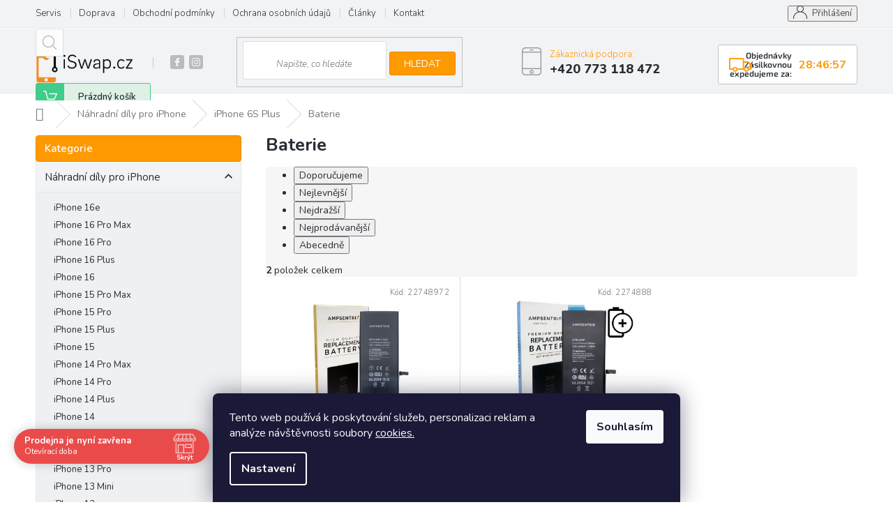

--- FILE ---
content_type: text/html; charset=utf-8
request_url: https://www.iswap.cz/baterie-pro-iphone-6s-plus/
body_size: 25827
content:
<!doctype html><html lang="cs" dir="ltr" class="header-background-light external-fonts-loaded"><head><meta charset="utf-8" /><meta name="viewport" content="width=device-width,initial-scale=1" /><title>Baterie - iSwap.cz - Náhradní díly pro Apple zařízení</title><link rel="preconnect" href="https://cdn.myshoptet.com" /><link rel="dns-prefetch" href="https://cdn.myshoptet.com" /><link rel="preload" href="https://cdn.myshoptet.com/prj/dist/master/cms/libs/jquery/jquery-1.11.3.min.js" as="script" /><link href="https://cdn.myshoptet.com/prj/dist/master/cms/templates/frontend_templates/shared/css/font-face/source-sans-3.css" rel="stylesheet"><link href="https://cdn.myshoptet.com/prj/dist/master/cms/templates/frontend_templates/shared/css/font-face/exo-2.css" rel="stylesheet"><link href="https://cdn.myshoptet.com/prj/dist/master/shop/dist/font-shoptet-11.css.62c94c7785ff2cea73b2.css" rel="stylesheet"><script>
dataLayer = [];
dataLayer.push({'shoptet' : {
    "pageId": 1032,
    "pageType": "parametricCategory",
    "currency": "CZK",
    "currencyInfo": {
        "decimalSeparator": ",",
        "exchangeRate": 1,
        "priceDecimalPlaces": 0,
        "symbol": "K\u010d",
        "symbolLeft": 0,
        "thousandSeparator": " "
    },
    "language": "cs",
    "projectId": 314453,
    "category": {
        "guid": "37eab273-c35b-11e9-ac23-ac1f6b0076ec",
        "path": "N\u00e1hradn\u00ed d\u00edly pro iPhone | N\u00e1hradn\u00ed d\u00edly pro Apple iPhone 6S Plus",
        "parentCategoryGuid": "24b86404-c35b-11e9-ac23-ac1f6b0076ec"
    },
    "cartInfo": {
        "id": null,
        "freeShipping": false,
        "freeShippingFrom": 2500,
        "leftToFreeGift": {
            "formattedPrice": "0 K\u010d",
            "priceLeft": 0
        },
        "freeGift": false,
        "leftToFreeShipping": {
            "priceLeft": 2500,
            "dependOnRegion": 0,
            "formattedPrice": "2 500 K\u010d"
        },
        "discountCoupon": [],
        "getNoBillingShippingPrice": {
            "withoutVat": 0,
            "vat": 0,
            "withVat": 0
        },
        "cartItems": [],
        "taxMode": "ORDINARY"
    },
    "cart": [],
    "customer": {
        "priceRatio": 1,
        "priceListId": 1,
        "groupId": null,
        "registered": false,
        "mainAccount": false
    }
}});
dataLayer.push({'cookie_consent' : {
    "marketing": "denied",
    "analytics": "denied"
}});
document.addEventListener('DOMContentLoaded', function() {
    shoptet.consent.onAccept(function(agreements) {
        if (agreements.length == 0) {
            return;
        }
        dataLayer.push({
            'cookie_consent' : {
                'marketing' : (agreements.includes(shoptet.config.cookiesConsentOptPersonalisation)
                    ? 'granted' : 'denied'),
                'analytics': (agreements.includes(shoptet.config.cookiesConsentOptAnalytics)
                    ? 'granted' : 'denied')
            },
            'event': 'cookie_consent'
        });
    });
});
</script>

<!-- Google Tag Manager -->
<script>(function(w,d,s,l,i){w[l]=w[l]||[];w[l].push({'gtm.start':
new Date().getTime(),event:'gtm.js'});var f=d.getElementsByTagName(s)[0],
j=d.createElement(s),dl=l!='dataLayer'?'&l='+l:'';j.async=true;j.src=
'https://www.googletagmanager.com/gtm.js?id='+i+dl;f.parentNode.insertBefore(j,f);
})(window,document,'script','dataLayer','GTM-K9RGRC9');</script>
<!-- End Google Tag Manager -->

<meta property="og:type" content="website"><meta property="og:site_name" content="iswap.cz"><meta property="og:url" content="https://www.iswap.cz/baterie-pro-iphone-6s-plus/"><meta property="og:title" content="Baterie - iSwap.cz - Náhradní díly pro Apple zařízení"><meta name="author" content="iSwap.cz - Náhradní díly pro Apple zařízení"><meta name="web_author" content="Shoptet.cz"><meta name="dcterms.rightsHolder" content="www.iswap.cz"><meta name="robots" content="index,follow"><meta property="og:image" content="https://cdn.myshoptet.com/usr/www.iswap.cz/user/logos/logo-1.png?t=1768724032"><meta name="description" content="Baterie, iSwap.cz - Náhradní díly pro Apple zařízení"><meta property="og:description" content="Baterie, iSwap.cz - Náhradní díly pro Apple zařízení"><style>:root {--color-primary: #ff9900;--color-primary-h: 36;--color-primary-s: 100%;--color-primary-l: 50%;--color-primary-hover: #ff9900;--color-primary-hover-h: 36;--color-primary-hover-s: 100%;--color-primary-hover-l: 50%;--color-secondary: #9b9b9b;--color-secondary-h: 0;--color-secondary-s: 0%;--color-secondary-l: 61%;--color-secondary-hover: #008391;--color-secondary-hover-h: 186;--color-secondary-hover-s: 100%;--color-secondary-hover-l: 28%;--color-tertiary: #ff9900;--color-tertiary-h: 36;--color-tertiary-s: 100%;--color-tertiary-l: 50%;--color-tertiary-hover: #ffc702;--color-tertiary-hover-h: 47;--color-tertiary-hover-s: 100%;--color-tertiary-hover-l: 50%;--color-header-background: #ffffff;--template-font: "Source Sans 3";--template-headings-font: "Exo 2";--header-background-url: url("[data-uri]");--cookies-notice-background: #1A1937;--cookies-notice-color: #F8FAFB;--cookies-notice-button-hover: #f5f5f5;--cookies-notice-link-hover: #27263f;--templates-update-management-preview-mode-content: "Náhled aktualizací šablony je aktivní pro váš prohlížeč."}</style>
    
    <link href="https://cdn.myshoptet.com/prj/dist/master/shop/dist/main-11.less.fcb4a42d7bd8a71b7ee2.css" rel="stylesheet" />
        
    <script>var shoptet = shoptet || {};</script>
    <script src="https://cdn.myshoptet.com/prj/dist/master/shop/dist/main-3g-header.js.05f199e7fd2450312de2.js"></script>
<!-- User include --><!-- api 690(337) html code header -->
<script>var ophWidgetData={"lang":"cs","link":"","logo":false,"turnOff":false,"expanded":true,"lunchShow":true,"checkHoliday":true,"showNextWeek":true,"showWidgetStart":"07:00","showWidgetEnd":"20:00","beforeOpenStore":0,"beforeCloseStore":0,"openingHours":[{"day":1,"openHour":"09:00","closeHour":"17:00","openPause":"","closePause":"","closed":false,"staticHourText":""},{"day":2,"openHour":"09:00","closeHour":"17:00","openPause":"","closePause":"","closed":false,"staticHourText":""},{"day":3,"openHour":"09:00","closeHour":"17:00","openPause":"","closePause":"","closed":false,"staticHourText":""},{"day":4,"openHour":"09:00","closeHour":"17:00","openPause":"","closePause":"","closed":false,"staticHourText":""},{"day":5,"openHour":"09:00","closeHour":"17:00","openPause":"","closePause":"","closed":false,"staticHourText":""},{"day":6,"openHour":"09:00","closeHour":"17:00","openPause":"","closePause":"","closed":true,"staticHourText":""},{"day":7,"openHour":"09:00","closeHour":"17:00","openPause":"","closePause":"","closed":true,"staticHourText":""}],"excludes":[{"date":"2025-12-24","openHour":"","closeHour":"","openPause":"","closePause":"","closed":true,"text":""},{"date":"2025-12-25","openHour":"","closeHour":"","openPause":"","closePause":"","closed":true,"text":""},{"date":"2025-12-26","openHour":"","closeHour":"","openPause":"","closePause":"","closed":true,"text":""},{"date":"2025-12-31","openHour":"","closeHour":"","openPause":"","closePause":"","closed":true,"text":""},{"date":"2026-01-01","openHour":"","closeHour":"","openPause":"","closePause":"","closed":true,"text":""},{"date":"2026-01-02","openHour":"","closeHour":"","openPause":"","closePause":"","closed":true,"text":""}],"holidayList":["01-01","01-05","08-05","05-07","06-07","28-09","28-10","17-11","24-12","25-12","26-12"],"todayLongFormat":false,"logoFilemanager":"","colors":{"bg_header_color":"","bg_logo_color":"","bg_title_color":"","bg_preopen_color":"#03a9f4","bg_open_color":"#4caf50","bg_pause_color":"#ff9800","bg_preclose_color":"#ff6f00","bg_close_color":"#e94b4b","color_exception_day":"#e94b4b"},"address":"","icon":"icon-01","bottomPosition":0,"showDetailOnExpand":false,"disableDetail":false,"disableDetailTable":false,"hideOnMobile":false,"hideOnCheckout":false,"weekTurnOff":[],"directPosition":"ltr"}</script>
<!-- service 605(253) html code header -->
<link rel="stylesheet" href="https://cdn.myshoptet.com/usr/shoptet.tomashlad.eu/user/documents/extras/notifications-v2/screen.min.css?v=26"/>

<!-- service 690(337) html code header -->
<link href="https://cdn.myshoptet.com/usr/mcore.myshoptet.com/user/documents/upload/addon01/ophWidget.min.css?v=1.6.9" rel="stylesheet" />


<!-- service 1228(847) html code header -->
<link 
rel="stylesheet" 
href="https://cdn.myshoptet.com/usr/dmartini.myshoptet.com/user/documents/upload/dmartini/shop_rating/shop_rating.min.css?140"
data-author="Dominik Martini" 
data-author-web="dmartini.cz">
<!-- service 1673(1258) html code header -->
<link 
rel="stylesheet" 
href="https://cdn.myshoptet.com/usr/dmartini.myshoptet.com/user/documents/upload/dmartini/product_rating/product_rating.min.css?90"
data-author="Dominik Martini" 
data-author-web="dmartini.cz">
<!-- service 1845(1410) html code header -->
<link rel="stylesheet" href="https://cdn.myshoptet.com/addons/jakubtursky/shoptet-header-info-bar-git/styles.header.min.css?f60db840acbc11eee00807551e091b8d8d11507b">
<!-- service 421(75) html code header -->
<style>
body:not(.template-07):not(.template-09):not(.template-10):not(.template-11):not(.template-12):not(.template-13):not(.template-14) #return-to-top i::before {content: 'a';}
#return-to-top i:before {content: '\e911';}
#return-to-top {
z-index: 99999999;
    position: fixed;
    bottom: 45px;
    right: 20px;
background: rgba(0, 0, 0, 0.7);
    width: 50px;
    height: 50px;
    display: block;
    text-decoration: none;
    -webkit-border-radius: 35px;
    -moz-border-radius: 35px;
    border-radius: 35px;
    display: none;
    -webkit-transition: all 0.3s linear;
    -moz-transition: all 0.3s ease;
    -ms-transition: all 0.3s ease;
    -o-transition: all 0.3s ease;
    transition: all 0.3s ease;
}
#return-to-top i {color: #fff;margin: -10px 0 0 -10px;position: relative;left: 50%;top: 50%;font-size: 19px;-webkit-transition: all 0.3s ease;-moz-transition: all 0.3s ease;-ms-transition: all 0.3s ease;-o-transition: all 0.3s ease;transition: all 0.3s ease;height: 20px;width: 20px;text-align: center;display: block;font-style: normal;}
#return-to-top:hover {
    background: rgba(0, 0, 0, 0.9);
}
#return-to-top:hover i {
    color: #fff;
}
.icon-chevron-up::before {
font-weight: bold;
}
.ordering-process #return-to-top{display: none !important;}
</style>
<!-- service 479(131) html code header -->
<link href="https://fonts.googleapis.com/css?family=Nunito:200,200i,300,300i,400,400i,600,600i,700,700i,800,800i,900,900i&subset=latin-ext" rel="stylesheet">
<link rel="stylesheet" href="https://cdn.myshoptet.com/usr/shoptet.tomashlad.eu/user/documents/extras/jaspis-new/jaspis.css?v020">
<link rel="stylesheet" href="https://shoptet.tomashlad.eu/user/documents/modul/jaspis/animate.css">

<style>
.not-working {background-color: black;color:white;width:100%;height:100%;position:fixed;top:0;left:0;z-index:9999999;text-align:center;padding:50px;}

@media all and (-ms-high-contrast:none)
     {
     .navigation-buttons {display: inline-table}
     }

#header .site-name a img {
transition:none !important;
}
.quantity.increase {
    min-width: unset;
    min-height: unset;
    padding: 0;
}
.quantity.increase span {display: none;}
.quantity.decrease {
    min-width: unset;
    min-height: unset;
    padding: 0;
}
.quantity.decrease span {display: none;}
.search {z-index:9999;}
.top-navigation-menu-visible .top-navigation-bar-menu-helper {z-index:11111;}
.menu-helper::after {background:transparent;}
.menu-helper {top: 93px;}
  .categories li.active>a:hover {background:transparent;}
  #footer h5 {color:white;}
  .footer-links-icons {display:none;}
  .container.footer-bottom {display:block !important;}
</style>
<link rel="stylesheet" href="https://cdn.myshoptet.com/usr/shoptet.tomashlad.eu/user/documents/extras/jaspis-new/screen.css?v=0003"/>
<style>
.footer-links-icons {display: block;}
#colorbox, #cboxOverlay, #cboxWrapper {z-index:999}
.custom-footer ul li:before {content:"›";font-size:18px;}
</style>
<!-- project html code header -->
<!-- Tabulky u LCD stylovani -->
 <style>
.tg {border-collapse:separate;border-spacing:0;}
.tg th{font-size:14px;font-weight:normal;padding:10px 5px;overflow:hidden;word-break:normal;}
.tg .tg-normal{vertical-align:top;}
.tg .tg-oznacene{font-weight:bold;background-color:#DFF1E5;color:#333333;vertical-align:top;}
.tg .tg-iumh{font-weight:bold;background-color:#ff9900;color:white;vertical-align:top; border-bottom: 1px solid #e38900;border-right: 1px solid #e38900;border-top: 1px solid #e38900;}
.tg .tg-body{background-color:#F2F3F5;vertical-align:top;}

.tg tr:first-child th:first-child {border-top-left-radius: 6px;}
.tg tr:first-child th:last-child {border-top-right-radius: 6px;}
.tg tr:last-child td:first-child {border-bottom-left-radius: 6px;}
.tg tr:last-child td:last-child {border-bottom-right-radius: 6px;}

.tg tr td {border-right: 1px solid #E7E8E9; border-bottom: 1px solid #E7E8E9; padding: 5px;}
.tg tr th:first-child, .tg tr td:first-child {border-left: 1px solid #E7E8E9;}
.tg tr th {background: #eee; border-top: 1px solid #bbb; text-align: left;}

   </style>
<!-- Tabulky u LCD stylovani konec -->
<!-- JASPIS ZMENA BARVY-->
<style>
.top-navigation-bar-menu li a:hover b, .podpis a, #footer .custom-footer ul li a:hover, .homepage-box p a, .sidebar .box-bg-variant .categories .active>a, .dropdown-menu li a:hover, #topNavigationDropdown:hover, .top-navigation-bar .dropdown button:hover, .top-nav-button:hover span, a:hover, .top-navigation-bar-menu-helper a:hover b {
	color: #ff9900 !important;
}

.user-action .btn-login, .custom-footer .btn:hover, .box-newsletter fieldset button, .category-header input[type="radio"]:checked+label, .sidebar .box-login form button, .sidebar .box-login form button:hover, .sidebar .box-search form button, .sidebar .box-search form button:hover, ol.top-products li::before, #header fieldset button, .box-categories h4, .site-msg.cookies {
	background-color: #ff9900 !important;
	border: 1px solid #e38900 !important;
}

.CookiesOK {
	background-color: #d95116 !important;
}

</style>
<!-- JAPIS ZMENA BARVY KONEC-->
<!-- vymazani baneru doprava zdarma a hover na linky v footru-->
<style>
#footer .news-item-widget h5 a:hover {color:#ff9900 !important}
</style>
<!-- vymazani baneru doprava zdarma a hover na linky v footru-->
<!-- Foxentry start -->

<!-- Foxentry end -->
<!-- rychlost doruceni stylovani-->
 <style>
.site-msg-custom.step-1 {
    border-bottom: 1px solid;
    border-color: #dadada;
}
.site-msg-custom.step-1 h4 {
    position: relative;
    padding-left: 80px;    
    line-height: 36px;
}
.site-msg-custom.step-1 h4 img {
    position: absolute;
    left: 0;
    top: 50%;
    margin-top: -18px;
}
.site-msg-custom.step-1 ol {
    padding-left: 30px;
}
.site-msg-custom.step-1 ol li {
    margin-bottom: 15px;
}
@media (min-width: 992px) {
    .site-msg-custom.step-1 {
        padding-left: 80px;
        padding-right: 80px;
        padding-top: 38px;
        padding-bottom: 38px;
    }
    .site-msg-custom.step-1 h4 {
        margin-left: -80px;
        padding-left: 80px;
    }
    .site-msg-custom.step-1 h4 img {
        left: 20px;
    }
}
@media (min-width: 1200px) {
    .site-msg-custom.step-1 {
        padding-left: 120px;
    }
    .site-msg-custom.step-1 h4 {
        margin-left: -120px;
        padding-left: 120px;
    }
}
   <!-- posunuti sipky back to top-->
#return-to-top {bottom: 100px;}

.cookie-ag-wrap {
	left: 130px !important;
  z-index: 1000 !important;
}
@media (max-width: 768px) {
  .cookie-ag-wrap {
		left: 70px !important;
  }
}
@media (max-width: 480px) {
  .site-msg.cookies {
      max-width: 76%;
  }
  .header-top>div:nth-child(4) {
    flex: 0 1 22%;
	}
  .header-top>div:nth-child(1) {
    flex: 0 1 90%;
}
}

@media (min-width: 768px) {
.header-top>div {
flex-basis: auto !important;
}
}

.header-top {
justify-content: space-between;
}
.search {
min-width: 25%;
}
#csdCountdown {
	display: flex;
    background: white;
    border-radius: 3px;
    border: 1px solid #c4c5c4;
    padding: 8px 15px;
    text-align: right;
    margin-left: 20px;
    align-self: center;
    align-items: center;
    max-width: 17%;
}
#csdCountdown::before {
    content: '\e92e';
    font-family: shoptet;
    display: block;
    position: absolute;
    font-size: 32px;
    color: #ff9900;
}
#csdCountdown h6 {
    margin-top: 0;
    margin-bottom: 0;
    margin-right: 10px;
    font-weight: 600;
}
#csdCountdown div {
    font-weight: 700;
    font-size: 16px;
    line-height: 1;
    color: #ff9900;
}
@media (max-width: 768px) {
#csdCountdown {
    position: absolute;
    max-width: none;
    width: 100%;
    left: 0;
    margin: 0;
    bottom: -37%;
    border-radius: 0;
    border-left: none;
    border-right: 0;
    z-index: 1;
}
#header {
    margin-bottom: 40px;
}

#csdCountdown h6 {
margin-left: 45px;
}
}
.header-top>div:nth-child(1) {
display: flex;
}
</style>
<meta name="facebook-domain-verification" content="ivdt5j3sbo4d3grnq8r3rb4as3h58a" />
<!-- Google tag (gtag.js) -->
<script async src="https://www.googletagmanager.com/gtag/js?id=G-922MGSNNHQ"></script>
<script>
  window.dataLayer = window.dataLayer || [];
  function gtag(){dataLayer.push(arguments);}
  gtag('js', new Date());

  gtag('config', 'G-922MGSNNHQ');
</script>
<style>
:root {
/* Nastavenie štýlov, farieb*/
--header-info-bar-BG: #ff9900;
--header-info-bar-BG-hover: #ff9900;
--header-info-bar-text-color: #ffffff;
--header-info-bar-icon-color: var(--header-info-bar-text-color);
--header-info-bar-btn-BG: #ffffff;
--header-info-bar-btn-BG-hover: #ffffff;
--header-info-bar-btn-text-color: #000000;
--header-info-bar-btn-text-color-hover: #000000;
}
</style>

<!-- /User include --><link rel="shortcut icon" href="/favicon.ico" type="image/x-icon" /><link rel="canonical" href="https://www.iswap.cz/baterie-pro-iphone-6s-plus/" />    <script>
        var _hwq = _hwq || [];
        _hwq.push(['setKey', '524AF1E81862CDDC849C3465FC71E998']);
        _hwq.push(['setTopPos', '0']);
        _hwq.push(['showWidget', '21']);
        (function() {
            var ho = document.createElement('script');
            ho.src = 'https://cz.im9.cz/direct/i/gjs.php?n=wdgt&sak=524AF1E81862CDDC849C3465FC71E998';
            var s = document.getElementsByTagName('script')[0]; s.parentNode.insertBefore(ho, s);
        })();
    </script>
<script>!function(){var t={9196:function(){!function(){var t=/\[object (Boolean|Number|String|Function|Array|Date|RegExp)\]/;function r(r){return null==r?String(r):(r=t.exec(Object.prototype.toString.call(Object(r))))?r[1].toLowerCase():"object"}function n(t,r){return Object.prototype.hasOwnProperty.call(Object(t),r)}function e(t){if(!t||"object"!=r(t)||t.nodeType||t==t.window)return!1;try{if(t.constructor&&!n(t,"constructor")&&!n(t.constructor.prototype,"isPrototypeOf"))return!1}catch(t){return!1}for(var e in t);return void 0===e||n(t,e)}function o(t,r,n){this.b=t,this.f=r||function(){},this.d=!1,this.a={},this.c=[],this.e=function(t){return{set:function(r,n){u(c(r,n),t.a)},get:function(r){return t.get(r)}}}(this),i(this,t,!n);var e=t.push,o=this;t.push=function(){var r=[].slice.call(arguments,0),n=e.apply(t,r);return i(o,r),n}}function i(t,n,o){for(t.c.push.apply(t.c,n);!1===t.d&&0<t.c.length;){if("array"==r(n=t.c.shift()))t:{var i=n,a=t.a;if("string"==r(i[0])){for(var f=i[0].split("."),s=f.pop(),p=(i=i.slice(1),0);p<f.length;p++){if(void 0===a[f[p]])break t;a=a[f[p]]}try{a[s].apply(a,i)}catch(t){}}}else if("function"==typeof n)try{n.call(t.e)}catch(t){}else{if(!e(n))continue;for(var l in n)u(c(l,n[l]),t.a)}o||(t.d=!0,t.f(t.a,n),t.d=!1)}}function c(t,r){for(var n={},e=n,o=t.split("."),i=0;i<o.length-1;i++)e=e[o[i]]={};return e[o[o.length-1]]=r,n}function u(t,o){for(var i in t)if(n(t,i)){var c=t[i];"array"==r(c)?("array"==r(o[i])||(o[i]=[]),u(c,o[i])):e(c)?(e(o[i])||(o[i]={}),u(c,o[i])):o[i]=c}}window.DataLayerHelper=o,o.prototype.get=function(t){var r=this.a;t=t.split(".");for(var n=0;n<t.length;n++){if(void 0===r[t[n]])return;r=r[t[n]]}return r},o.prototype.flatten=function(){this.b.splice(0,this.b.length),this.b[0]={},u(this.a,this.b[0])}}()}},r={};function n(e){var o=r[e];if(void 0!==o)return o.exports;var i=r[e]={exports:{}};return t[e](i,i.exports,n),i.exports}n.n=function(t){var r=t&&t.__esModule?function(){return t.default}:function(){return t};return n.d(r,{a:r}),r},n.d=function(t,r){for(var e in r)n.o(r,e)&&!n.o(t,e)&&Object.defineProperty(t,e,{enumerable:!0,get:r[e]})},n.o=function(t,r){return Object.prototype.hasOwnProperty.call(t,r)},function(){"use strict";n(9196)}()}();</script>    <!-- Global site tag (gtag.js) - Google Analytics -->
    <script async src="https://www.googletagmanager.com/gtag/js?id=G-922MGSNNHQ"></script>
    <script>
        
        window.dataLayer = window.dataLayer || [];
        function gtag(){dataLayer.push(arguments);}
        

                    console.debug('default consent data');

            gtag('consent', 'default', {"ad_storage":"denied","analytics_storage":"denied","ad_user_data":"denied","ad_personalization":"denied","wait_for_update":500});
            dataLayer.push({
                'event': 'default_consent'
            });
        
        gtag('js', new Date());

        
                gtag('config', 'G-922MGSNNHQ', {"groups":"GA4","send_page_view":false,"content_group":"category","currency":"CZK","page_language":"cs"});
        
                gtag('config', 'AW-872504242');
        
        
        
        
        
                    gtag('event', 'page_view', {"send_to":"GA4","page_language":"cs","content_group":"category","currency":"CZK"});
        
        
        
        
        
        
        
        
        
        
        
        
        
        document.addEventListener('DOMContentLoaded', function() {
            if (typeof shoptet.tracking !== 'undefined') {
                for (var id in shoptet.tracking.bannersList) {
                    gtag('event', 'view_promotion', {
                        "send_to": "UA",
                        "promotions": [
                            {
                                "id": shoptet.tracking.bannersList[id].id,
                                "name": shoptet.tracking.bannersList[id].name,
                                "position": shoptet.tracking.bannersList[id].position
                            }
                        ]
                    });
                }
            }

            shoptet.consent.onAccept(function(agreements) {
                if (agreements.length !== 0) {
                    console.debug('gtag consent accept');
                    var gtagConsentPayload =  {
                        'ad_storage': agreements.includes(shoptet.config.cookiesConsentOptPersonalisation)
                            ? 'granted' : 'denied',
                        'analytics_storage': agreements.includes(shoptet.config.cookiesConsentOptAnalytics)
                            ? 'granted' : 'denied',
                                                                                                'ad_user_data': agreements.includes(shoptet.config.cookiesConsentOptPersonalisation)
                            ? 'granted' : 'denied',
                        'ad_personalization': agreements.includes(shoptet.config.cookiesConsentOptPersonalisation)
                            ? 'granted' : 'denied',
                        };
                    console.debug('update consent data', gtagConsentPayload);
                    gtag('consent', 'update', gtagConsentPayload);
                    dataLayer.push(
                        { 'event': 'update_consent' }
                    );
                }
            });
        });
    </script>
</head><body class="desktop id-1032 in-baterie-pro-iphone-6s-plus template-11 type-category subtype-category-parametric multiple-columns-body columns-mobile-2 columns-3 ums_forms_redesign--off ums_a11y_category_page--on ums_discussion_rating_forms--off ums_flags_display_unification--on ums_a11y_login--on mobile-header-version-0"><noscript>
    <style>
        #header {
            padding-top: 0;
            position: relative !important;
            top: 0;
        }
        .header-navigation {
            position: relative !important;
        }
        .overall-wrapper {
            margin: 0 !important;
        }
        body:not(.ready) {
            visibility: visible !important;
        }
    </style>
    <div class="no-javascript">
        <div class="no-javascript__title">Musíte změnit nastavení vašeho prohlížeče</div>
        <div class="no-javascript__text">Podívejte se na: <a href="https://www.google.com/support/bin/answer.py?answer=23852">Jak povolit JavaScript ve vašem prohlížeči</a>.</div>
        <div class="no-javascript__text">Pokud používáte software na blokování reklam, může být nutné povolit JavaScript z této stránky.</div>
        <div class="no-javascript__text">Děkujeme.</div>
    </div>
</noscript>

        <div id="fb-root"></div>
        <script>
            window.fbAsyncInit = function() {
                FB.init({
//                    appId            : 'your-app-id',
                    autoLogAppEvents : true,
                    xfbml            : true,
                    version          : 'v19.0'
                });
            };
        </script>
        <script async defer crossorigin="anonymous" src="https://connect.facebook.net/cs_CZ/sdk.js"></script>
<!-- Google Tag Manager (noscript) -->
<noscript><iframe src="https://www.googletagmanager.com/ns.html?id=GTM-K9RGRC9"
height="0" width="0" style="display:none;visibility:hidden"></iframe></noscript>
<!-- End Google Tag Manager (noscript) -->

    <div class="siteCookies siteCookies--bottom siteCookies--dark js-siteCookies" role="dialog" data-testid="cookiesPopup" data-nosnippet>
        <div class="siteCookies__form">
            <div class="siteCookies__content">
                <div class="siteCookies__text">
                    <span>Tento web používá k poskytování služeb, personalizaci reklam a analýze návštěvnosti soubory <a href="https://314453.myshoptet.com/podminky-ochrany-osobnich-udaju/" title="Více informací o souborech cookies">cookies.</a></span>
                </div>
                <p class="siteCookies__links">
                    <button class="siteCookies__link js-cookies-settings" aria-label="Nastavení cookies" data-testid="cookiesSettings">Nastavení</button>
                </p>
            </div>
            <div class="siteCookies__buttonWrap">
                                <button class="siteCookies__button js-cookiesConsentSubmit" value="all" aria-label="Přijmout cookies" data-testid="buttonCookiesAccept">Souhlasím</button>
            </div>
        </div>
        <script>
            document.addEventListener("DOMContentLoaded", () => {
                const siteCookies = document.querySelector('.js-siteCookies');
                document.addEventListener("scroll", shoptet.common.throttle(() => {
                    const st = document.documentElement.scrollTop;
                    if (st > 1) {
                        siteCookies.classList.add('siteCookies--scrolled');
                    } else {
                        siteCookies.classList.remove('siteCookies--scrolled');
                    }
                }, 100));
            });
        </script>
    </div>
<a href="#content" class="skip-link sr-only">Přejít na obsah</a><div class="overall-wrapper"><div class="user-action"><div class="container">
    <div class="user-action-in">
                    <div id="login" class="user-action-login popup-widget login-widget" role="dialog" aria-labelledby="loginHeading">
        <div class="popup-widget-inner">
                            <h2 id="loginHeading">Přihlášení k vašemu účtu</h2><div id="customerLogin"><form action="/action/Customer/Login/" method="post" id="formLoginIncluded" class="csrf-enabled formLogin" data-testid="formLogin"><input type="hidden" name="referer" value="" /><div class="form-group"><div class="input-wrapper email js-validated-element-wrapper no-label"><input type="email" name="email" class="form-control" autofocus placeholder="E-mailová adresa (např. jan@novak.cz)" data-testid="inputEmail" autocomplete="email" required /></div></div><div class="form-group"><div class="input-wrapper password js-validated-element-wrapper no-label"><input type="password" name="password" class="form-control" placeholder="Heslo" data-testid="inputPassword" autocomplete="current-password" required /><span class="no-display">Nemůžete vyplnit toto pole</span><input type="text" name="surname" value="" class="no-display" /></div></div><div class="form-group"><div class="login-wrapper"><button type="submit" class="btn btn-secondary btn-text btn-login" data-testid="buttonSubmit">Přihlásit se</button><div class="password-helper"><a href="/registrace/" data-testid="signup" rel="nofollow">Nová registrace</a><a href="/klient/zapomenute-heslo/" rel="nofollow">Zapomenuté heslo</a></div></div></div><div class="social-login-buttons"><div class="social-login-buttons-divider"><span>nebo</span></div><div class="form-group"><a href="/action/Social/login/?provider=Facebook" class="login-btn facebook" rel="nofollow"><span class="login-facebook-icon"></span><strong>Přihlásit se přes Facebook</strong></a></div><div class="form-group"><a href="/action/Social/login/?provider=Google" class="login-btn google" rel="nofollow"><span class="login-google-icon"></span><strong>Přihlásit se přes Google</strong></a></div></div></form>
</div>                    </div>
    </div>

                            <div id="cart-widget" class="user-action-cart popup-widget cart-widget loader-wrapper" data-testid="popupCartWidget" role="dialog" aria-hidden="true">
    <div class="popup-widget-inner cart-widget-inner place-cart-here">
        <div class="loader-overlay">
            <div class="loader"></div>
        </div>
    </div>

    <div class="cart-widget-button">
        <a href="/kosik/" class="btn btn-conversion" id="continue-order-button" rel="nofollow" data-testid="buttonNextStep">Pokračovat do košíku</a>
    </div>
</div>
            </div>
</div>
</div><div class="top-navigation-bar" data-testid="topNavigationBar">

    <div class="container">

        <div class="top-navigation-contacts">
            <strong>Zákaznická podpora:</strong><a href="tel:+420773118472" class="project-phone" aria-label="Zavolat na +420773118472" data-testid="contactboxPhone"><span>+420 773 118 472</span></a><a href="mailto:info@iswap.cz" class="project-email" data-testid="contactboxEmail"><span>info@iswap.cz</span></a>        </div>

                            <div class="top-navigation-menu">
                <div class="top-navigation-menu-trigger"></div>
                <ul class="top-navigation-bar-menu">
                                            <li class="top-navigation-menu-item-external-45">
                            <a href="https://servis.iswap.cz">Servis</a>
                        </li>
                                            <li class="top-navigation-menu-item-695">
                            <a href="/doprava/">Doprava</a>
                        </li>
                                            <li class="top-navigation-menu-item-39">
                            <a href="/obchodni-podminky/">Obchodní podmínky</a>
                        </li>
                                            <li class="top-navigation-menu-item-691">
                            <a href="/podminky-ochrany-osobnich-udaju/">Ochrana osobních údajů </a>
                        </li>
                                            <li class="top-navigation-menu-item-701">
                            <a href="/clanky-blog/">Články</a>
                        </li>
                                            <li class="top-navigation-menu-item-29">
                            <a href="/kontakt/">Kontakt</a>
                        </li>
                                    </ul>
                <ul class="top-navigation-bar-menu-helper"></ul>
            </div>
        
        <div class="top-navigation-tools">
            <div class="responsive-tools">
                <a href="#" class="toggle-window" data-target="search" aria-label="Hledat" data-testid="linkSearchIcon"></a>
                                                            <a href="#" class="toggle-window" data-target="login"></a>
                                                    <a href="#" class="toggle-window" data-target="navigation" aria-label="Menu" data-testid="hamburgerMenu"></a>
            </div>
                        <button class="top-nav-button top-nav-button-login toggle-window" type="button" data-target="login" aria-haspopup="dialog" aria-controls="login" aria-expanded="false" data-testid="signin"><span>Přihlášení</span></button>        </div>

    </div>

</div>
<header id="header"><div class="container navigation-wrapper">
    <div class="header-top">
        <div class="site-name-wrapper">
            <div class="site-name"><a href="/" data-testid="linkWebsiteLogo"><img src="https://cdn.myshoptet.com/usr/www.iswap.cz/user/logos/logo-1.png" alt="iSwap.cz - Náhradní díly pro Apple zařízení" fetchpriority="low" /></a></div>        </div>
        <div class="search" itemscope itemtype="https://schema.org/WebSite">
            <meta itemprop="headline" content="Baterie"/><meta itemprop="url" content="https://www.iswap.cz"/><meta itemprop="text" content="Baterie, iSwap.cz - Náhradní díly pro Apple zařízení"/>            <form action="/action/ProductSearch/prepareString/" method="post"
    id="formSearchForm" class="search-form compact-form js-search-main"
    itemprop="potentialAction" itemscope itemtype="https://schema.org/SearchAction" data-testid="searchForm">
    <fieldset>
        <meta itemprop="target"
            content="https://www.iswap.cz/vyhledavani/?string={string}"/>
        <input type="hidden" name="language" value="cs"/>
        
            
<input
    type="search"
    name="string"
        class="query-input form-control search-input js-search-input"
    placeholder="Napište, co hledáte"
    autocomplete="off"
    required
    itemprop="query-input"
    aria-label="Vyhledávání"
    data-testid="searchInput"
>
            <button type="submit" class="btn btn-default" data-testid="searchBtn">Hledat</button>
        
    </fieldset>
</form>
        </div>
        <div class="navigation-buttons">
                
    <a href="/kosik/" class="btn btn-icon toggle-window cart-count" data-target="cart" data-hover="true" data-redirect="true" data-testid="headerCart" rel="nofollow" aria-haspopup="dialog" aria-expanded="false" aria-controls="cart-widget">
        
                <span class="sr-only">Nákupní košík</span>
        
            <span class="cart-price visible-lg-inline-block" data-testid="headerCartPrice">
                                    Prázdný košík                            </span>
        
    
            </a>
        </div>
    </div>
    <nav id="navigation" aria-label="Hlavní menu" data-collapsible="true"><div class="navigation-in menu"><ul class="menu-level-1" role="menubar" data-testid="headerMenuItems"><li class="appended-category menu-item-722 ext" role="none"><a href="/nahradni-dily-pro-iphone/"><b>Náhradní díly pro iPhone</b><span class="submenu-arrow" role="menuitem"></span></a><ul class="menu-level-2 menu-level-2-appended" role="menu"><li class="menu-item-3077" role="none"><a href="/iphone-16e/" data-testid="headerMenuItem" role="menuitem"><span>iPhone 16e</span></a></li><li class="menu-item-3039" role="none"><a href="/nahradni-dily-pro-apple-iphone-16-pro-max/" data-testid="headerMenuItem" role="menuitem"><span>iPhone 16 Pro Max</span></a></li><li class="menu-item-3036" role="none"><a href="/nahradni-dily-pro-apple-iphone-16-pro/" data-testid="headerMenuItem" role="menuitem"><span>iPhone 16 Pro</span></a></li><li class="menu-item-3033" role="none"><a href="/nahradni-dily-pro-apple-iphone-16-plus/" data-testid="headerMenuItem" role="menuitem"><span>iPhone 16 Plus</span></a></li><li class="menu-item-3030" role="none"><a href="/nahradni-dily-pro-apple-iphone-16/" data-testid="headerMenuItem" role="menuitem"><span>iPhone 16</span></a></li><li class="menu-item-2589" role="none"><a href="/iphone-15-pro-max/" data-testid="headerMenuItem" role="menuitem"><span>iPhone 15 Pro Max</span></a></li><li class="menu-item-2586" role="none"><a href="/iphone-15-pro/" data-testid="headerMenuItem" role="menuitem"><span>iPhone 15 Pro</span></a></li><li class="menu-item-2583" role="none"><a href="/iphone-15-plus/" data-testid="headerMenuItem" role="menuitem"><span>iPhone 15 Plus</span></a></li><li class="menu-item-2580" role="none"><a href="/iphone-15/" data-testid="headerMenuItem" role="menuitem"><span>iPhone 15</span></a></li><li class="menu-item-2532" role="none"><a href="/iphone-14-pro-max/" data-testid="headerMenuItem" role="menuitem"><span>iPhone 14 Pro Max</span></a></li><li class="menu-item-2529" role="none"><a href="/iphone-14-pro/" data-testid="headerMenuItem" role="menuitem"><span>iPhone 14 Pro</span></a></li><li class="menu-item-2558" role="none"><a href="/iphone-14-plus/" data-testid="headerMenuItem" role="menuitem"><span>iPhone 14 Plus</span></a></li><li class="menu-item-2547" role="none"><a href="/iphone-14-2/" data-testid="headerMenuItem" role="menuitem"><span>iPhone 14</span></a></li><li class="menu-item-2526" role="none"><a href="/iphone-se-2022/" data-testid="headerMenuItem" role="menuitem"><span>iPhone SE (2022)</span></a></li><li class="menu-item-2343" role="none"><a href="/iphone-13-pro-max/" data-testid="headerMenuItem" role="menuitem"><span>iPhone 13 Pro Max</span></a></li><li class="menu-item-2340" role="none"><a href="/iphone-13-pro/" data-testid="headerMenuItem" role="menuitem"><span>iPhone 13 Pro</span></a></li><li class="menu-item-2334" role="none"><a href="/iphone-13-mini/" data-testid="headerMenuItem" role="menuitem"><span>iPhone 13 Mini</span></a></li><li class="menu-item-2337" role="none"><a href="/iphone-13/" data-testid="headerMenuItem" role="menuitem"><span>iPhone 13</span></a></li><li class="menu-item-1265" role="none"><a href="/iphone-se-2020/" data-testid="headerMenuItem" role="menuitem"><span>iPhone SE (2020)</span></a></li><li class="menu-item-2012" role="none"><a href="/iphone-12-pro-max/" data-testid="headerMenuItem" role="menuitem"><span>iPhone 12 Pro Max</span></a></li><li class="menu-item-2009" role="none"><a href="/iphone-12-pro/" data-testid="headerMenuItem" role="menuitem"><span>iPhone 12 Pro</span></a></li><li class="menu-item-2006" role="none"><a href="/iphone-12-mini/" data-testid="headerMenuItem" role="menuitem"><span>iPhone 12 Mini</span></a></li><li class="menu-item-2003" role="none"><a href="/iphone-12/" data-testid="headerMenuItem" role="menuitem"><span>iPhone 12</span></a></li><li class="menu-item-1229" role="none"><a href="/iphone-11-pro-max/" data-testid="headerMenuItem" role="menuitem"><span>iPhone 11 Pro Max</span></a></li><li class="menu-item-1226" role="none"><a href="/iphone-11-pro/" data-testid="headerMenuItem" role="menuitem"><span>iPhone 11 Pro</span></a></li><li class="menu-item-1175" role="none"><a href="/iphone-11/" data-testid="headerMenuItem" role="menuitem"><span>iPhone 11</span></a></li><li class="menu-item-815" role="none"><a href="/iphone-xs-max/" data-testid="headerMenuItem" role="menuitem"><span>iPhone Xs Max</span></a></li><li class="menu-item-809" role="none"><a href="/iphone-xs/" data-testid="headerMenuItem" role="menuitem"><span>iPhone Xs</span></a></li><li class="menu-item-812" role="none"><a href="/iphone-xr/" data-testid="headerMenuItem" role="menuitem"><span>iPhone Xr</span></a></li><li class="menu-item-791" role="none"><a href="/iphone-x/" data-testid="headerMenuItem" role="menuitem"><span>iPhone X</span></a></li><li class="menu-item-788" role="none"><a href="/iphone-8-plus/" data-testid="headerMenuItem" role="menuitem"><span>iPhone 8 Plus</span></a></li><li class="menu-item-785" role="none"><a href="/iphone-8/" data-testid="headerMenuItem" role="menuitem"><span>iPhone 8</span></a></li><li class="menu-item-782" role="none"><a href="/iphone-7-plus/" data-testid="headerMenuItem" role="menuitem"><span>iPhone 7 Plus</span></a></li><li class="menu-item-767" role="none"><a href="/iphone-7/" data-testid="headerMenuItem" role="menuitem"><span>iPhone 7</span></a></li><li class="menu-item-755" role="none"><a href="/iphone-6s-plus/" data-testid="headerMenuItem" role="menuitem"><span>iPhone 6S Plus</span></a></li><li class="menu-item-746" role="none"><a href="/iphone-6s/" data-testid="headerMenuItem" role="menuitem"><span>iPhone 6S</span></a></li><li class="menu-item-734" role="none"><a href="/iphone-6/" data-testid="headerMenuItem" role="menuitem"><span>iPhone 6</span></a></li><li class="menu-item-758" role="none"><a href="/iphone-se/" data-testid="headerMenuItem" role="menuitem"><span>iPhone SE (2016)</span></a></li><li class="menu-item-740" role="none"><a href="/iphone-5s/" data-testid="headerMenuItem" role="menuitem"><span>iPhone 5S</span></a></li></ul></li><li class="appended-category menu-item-770 ext" role="none"><a href="/nahradni-dily-pro-ipad/"><b>Náhradní díly pro iPad</b><span class="submenu-arrow" role="menuitem"></span></a><ul class="menu-level-2 menu-level-2-appended" role="menu"><li class="menu-item-1814" role="none"><a href="/ipad-5/" data-testid="headerMenuItem" role="menuitem"><span>iPad 5 (2017)</span></a></li><li class="menu-item-1820" role="none"><a href="/ipad-6/" data-testid="headerMenuItem" role="menuitem"><span>iPad 6 (2018)</span></a></li><li class="menu-item-1898" role="none"><a href="/ipad-7/" data-testid="headerMenuItem" role="menuitem"><span>iPad 7 (2019)</span></a></li><li class="menu-item-1901" role="none"><a href="/ipad-8/" data-testid="headerMenuItem" role="menuitem"><span>iPad 8 (2020)</span></a></li><li class="menu-item-2232" role="none"><a href="/ipad-9/" data-testid="headerMenuItem" role="menuitem"><span>iPad 9 (2021)</span></a></li><li class="menu-item-2577" role="none"><a href="/ipad-10/" data-testid="headerMenuItem" role="menuitem"><span>iPad 10 (2022)</span></a></li><li class="menu-item-779" role="none"><a href="/ipad-air-1/" data-testid="headerMenuItem" role="menuitem"><span>iPad Air</span></a></li><li class="menu-item-1916" role="none"><a href="/ipad-air-2/" data-testid="headerMenuItem" role="menuitem"><span>iPad Air 2</span></a></li><li class="menu-item-1919" role="none"><a href="/ipad-air-3/" data-testid="headerMenuItem" role="menuitem"><span>iPad Air 3</span></a></li><li class="menu-item-2535" role="none"><a href="/ipad-air-4/" data-testid="headerMenuItem" role="menuitem"><span>iPad Air 4</span></a></li><li class="menu-item-3042" role="none"><a href="/ipad-air-4-2/" data-testid="headerMenuItem" role="menuitem"><span>iPad Air 5</span></a></li><li class="menu-item-1808" role="none"><a href="/ipad-mini-2/" data-testid="headerMenuItem" role="menuitem"><span>iPad Mini 2</span></a></li><li class="menu-item-776" role="none"><a href="/ipad-mini-3/" data-testid="headerMenuItem" role="menuitem"><span>iPad Mini 3</span></a></li><li class="menu-item-2550" role="none"><a href="/ipad-mini-4/" data-testid="headerMenuItem" role="menuitem"><span>iPad Mini 4</span></a></li><li class="menu-item-2544" role="none"><a href="/ipad-pro-9-7/" data-testid="headerMenuItem" role="menuitem"><span>iPad Pro 9.7</span></a></li><li class="menu-item-1925" role="none"><a href="/ipad-pro-10-5/" data-testid="headerMenuItem" role="menuitem"><span>iPad Pro 10.5</span></a></li></ul></li><li class="appended-category menu-item-1883 ext" role="none"><a href="/nahradni-dily-pro-ipod/"><b>Náhradní díly pro iPod</b><span class="submenu-arrow" role="menuitem"></span></a><ul class="menu-level-2 menu-level-2-appended" role="menu"><li class="menu-item-1889" role="none"><a href="/ipod-touch-6/" data-testid="headerMenuItem" role="menuitem"><span>iPod Touch 6</span></a></li><li class="menu-item-1892" role="none"><a href="/ipod-touch-7/" data-testid="headerMenuItem" role="menuitem"><span>iPod Touch 7</span></a></li></ul></li><li class="appended-category menu-item-794 ext" role="none"><a href="/nahradni-dily-pro-watch/"><b>Náhradní díly pro Watch</b><span class="submenu-arrow" role="menuitem"></span></a><ul class="menu-level-2 menu-level-2-appended" role="menu"><li class="menu-item-800" role="none"><a href="/apple-watch-1/" data-testid="headerMenuItem" role="menuitem"><span>Apple Watch 1</span></a></li><li class="menu-item-797" role="none"><a href="/apple-watch-2/" data-testid="headerMenuItem" role="menuitem"><span>Apple Watch 2</span></a></li><li class="menu-item-827" role="none"><a href="/apple-watch-3/" data-testid="headerMenuItem" role="menuitem"><span>Apple Watch 3</span></a></li><li class="menu-item-1181" role="none"><a href="/apple-watch-4/" data-testid="headerMenuItem" role="menuitem"><span>Apple Watch 4</span></a></li><li class="menu-item-1823" role="none"><a href="/apple-watch-5/" data-testid="headerMenuItem" role="menuitem"><span>Apple Watch 5</span></a></li><li class="menu-item-1907" role="none"><a href="/apple-watch-6/" data-testid="headerMenuItem" role="menuitem"><span>Apple Watch 6</span></a></li><li class="menu-item-1910" role="none"><a href="/apple-watch-se/" data-testid="headerMenuItem" role="menuitem"><span>Apple Watch SE</span></a></li><li class="menu-item-2538" role="none"><a href="/apple-watch-7/" data-testid="headerMenuItem" role="menuitem"><span>Apple Watch 7</span></a></li><li class="menu-item-2541" role="none"><a href="/apple-watch-8/" data-testid="headerMenuItem" role="menuitem"><span>Apple Watch 8</span></a></li><li class="menu-item-3086" role="none"><a href="/nahradni-dily-pro-apple-watch-ultra/" data-testid="headerMenuItem" role="menuitem"><span>Apple Watch Ultra</span></a></li><li class="menu-item-3089" role="none"><a href="/nahradni-dily-pro-apple-watch-ultra-2/" data-testid="headerMenuItem" role="menuitem"><span>Apple Watch Ultra 2</span></a></li></ul></li><li class="appended-category menu-item-818 ext" role="none"><a href="/nahradni-dily-pro-macbook/"><b>Náhradní díly pro Macbook</b><span class="submenu-arrow" role="menuitem"></span></a><ul class="menu-level-2 menu-level-2-appended" role="menu"><li class="menu-item-821" role="none"><a href="/macbook-air/" data-testid="headerMenuItem" role="menuitem"><span>Macbook Air</span></a></li><li class="menu-item-824" role="none"><a href="/macbook-pro/" data-testid="headerMenuItem" role="menuitem"><span>Macbook Pro</span></a></li><li class="menu-item-2555" role="none"><a href="/macbook-retina/" data-testid="headerMenuItem" role="menuitem"><span>Macbook Retina</span></a></li></ul></li><li class="appended-category menu-item-2032 ext" role="none"><a href="/nahradni-dily-pro-airpods/"><b>Náhradní díly pro Airpods</b><span class="submenu-arrow" role="menuitem"></span></a><ul class="menu-level-2 menu-level-2-appended" role="menu"><li class="menu-item-3047" role="none"><a href="/nahradni-dily-pro-apple-airpods-1/" data-testid="headerMenuItem" role="menuitem"><span>Airpods 1</span></a></li><li class="menu-item-3050" role="none"><a href="/nahradni-dily-pro-apple-airpods-2/" data-testid="headerMenuItem" role="menuitem"><span>Airpods 2</span></a></li><li class="menu-item-3053" role="none"><a href="/nahradni-dily-pro-apple-airpods-3/" data-testid="headerMenuItem" role="menuitem"><span>Airpods 3</span></a></li><li class="menu-item-3062" role="none"><a href="/nahradni-dily-pro-apple-airpods-4/" data-testid="headerMenuItem" role="menuitem"><span>Airpods 4</span></a></li><li class="menu-item-3056" role="none"><a href="/nahradni-dily-pro-apple-airpods-pro-1/" data-testid="headerMenuItem" role="menuitem"><span>Airpods Pro 1</span></a></li><li class="menu-item-3059" role="none"><a href="/nahradni-dily-pro-apple-airpods-pro-2/" data-testid="headerMenuItem" role="menuitem"><span>Airpods Pro 2</span></a></li><li class="menu-item-3113" role="none"><a href="/nahradni-dily-pro-apple-airpods-pro-3/" data-testid="headerMenuItem" role="menuitem"><span>Airpods Pro 3</span></a></li><li class="menu-item-3065" role="none"><a href="/nahradni-dily-pro-apple-airpods-max/" data-testid="headerMenuItem" role="menuitem"><span>Airpods Max</span></a></li></ul></li><li class="appended-category menu-item-3074" role="none"><a href="/apple-pencil/"><b>Apple Pencil</b></a></li><li class="appended-category menu-item-716 ext" role="none"><a href="/vybaveni-pro-servis/"><b>Vybavení pro servis</b><span class="submenu-arrow" role="menuitem"></span></a><ul class="menu-level-2 menu-level-2-appended" role="menu"><li class="menu-item-719" role="none"><a href="/naradi/" data-testid="headerMenuItem" role="menuitem"><span>Nářadí</span></a></li><li class="menu-item-1259" role="none"><a href="/diagnosticke-zarizeni-iphone/" data-testid="headerMenuItem" role="menuitem"><span>Diagnostické nástroje</span></a></li><li class="menu-item-764" role="none"><a href="/adhesiva/" data-testid="headerMenuItem" role="menuitem"><span>Adhesiva</span></a></li></ul></li><li class="appended-category menu-item-749 ext" role="none"><a href="/iphone-prislusenstvi/"><b>Příslušenství</b><span class="submenu-arrow" role="menuitem"></span></a><ul class="menu-level-2 menu-level-2-appended" role="menu"><li class="menu-item-761" role="none"><a href="/kabely/" data-testid="headerMenuItem" role="menuitem"><span>Kabely</span></a></li><li class="menu-item-752" role="none"><a href="/nabijeci-adaptery/" data-testid="headerMenuItem" role="menuitem"><span>Nabíjecí adaptéry</span></a></li><li class="menu-item-803" role="none"><a href="/tvrzena-skla/" data-testid="headerMenuItem" role="menuitem"><span>Tvrzená skla</span></a></li><li class="menu-item-2763" role="none"><a href="/kryty/" data-testid="headerMenuItem" role="menuitem"><span>Kryty</span></a></li><li class="menu-item-2014" role="none"><a href="/redukce/" data-testid="headerMenuItem" role="menuitem"><span>Redukce</span></a></li><li class="menu-item-2780" role="none"><a href="/sluchatka/" data-testid="headerMenuItem" role="menuitem"><span>Sluchátka</span></a></li></ul></li><li class="appended-category menu-item-2176 ext" role="none"><a href="/vybaveni-tezeni-mining-kryptomen/"><b>Mining</b><span class="submenu-arrow" role="menuitem"></span></a><ul class="menu-level-2 menu-level-2-appended" role="menu"><li class="menu-item-2203" role="none"><a href="/vybaveni-tezeni-mining-kryptomen-gpu/" data-testid="headerMenuItem" role="menuitem"><span>GPU Mining</span></a></li><li class="menu-item-2206" role="none"><a href="/vybaveni-pro-tezeni-hnt-helium-hotspot/" data-testid="headerMenuItem" role="menuitem"><span>Helium Mining</span></a></li></ul></li><li class="appended-category menu-item-2760" role="none"><a href="/kontakt-2/"><b>Kontakt</b></a></li></ul></div><span class="navigation-close"></span></nav><div class="menu-helper" data-testid="hamburgerMenu"><span>Více</span></div>
</div></header><!-- / header -->


                    <div class="container breadcrumbs-wrapper">
            <div class="breadcrumbs navigation-home-icon-wrapper" itemscope itemtype="https://schema.org/BreadcrumbList">
                                                                            <span id="navigation-first" data-basetitle="iSwap.cz - Náhradní díly pro Apple zařízení" itemprop="itemListElement" itemscope itemtype="https://schema.org/ListItem">
                <a href="/" itemprop="item" class="navigation-home-icon"><span class="sr-only" itemprop="name">Domů</span></a>
                <span class="navigation-bullet">/</span>
                <meta itemprop="position" content="1" />
            </span>
                                <span id="navigation-1" itemprop="itemListElement" itemscope itemtype="https://schema.org/ListItem">
                <a href="/nahradni-dily-pro-iphone/" itemprop="item" data-testid="breadcrumbsSecondLevel"><span itemprop="name">Náhradní díly pro iPhone</span></a>
                <span class="navigation-bullet">/</span>
                <meta itemprop="position" content="2" />
            </span>
                                <span id="navigation-2" itemprop="itemListElement" itemscope itemtype="https://schema.org/ListItem">
                <a href="/iphone-6s-plus/" itemprop="item" data-testid="breadcrumbsSecondLevel"><span itemprop="name">iPhone 6S Plus</span></a>
                <span class="navigation-bullet">/</span>
                <meta itemprop="position" content="3" />
            </span>
                                            <span id="navigation-3" itemprop="itemListElement" itemscope itemtype="https://schema.org/ListItem" data-testid="breadcrumbsLastLevel">
                <meta itemprop="item" content="https://www.iswap.cz/baterie-pro-iphone-6s-plus/" />
                <meta itemprop="position" content="4" />
                <span itemprop="name" data-title="Baterie">Baterie</span>
            </span>
            </div>
        </div>
    
<div id="content-wrapper" class="container content-wrapper">
    
    <div class="content-wrapper-in">
                                                <aside class="sidebar sidebar-left"  data-testid="sidebarMenu">
                                                                                                <div class="sidebar-inner">
                                                                                                        <div class="box box-bg-variant box-categories">    <div class="skip-link__wrapper">
        <span id="categories-start" class="skip-link__target js-skip-link__target sr-only" tabindex="-1">&nbsp;</span>
        <a href="#categories-end" class="skip-link skip-link--start sr-only js-skip-link--start">Přeskočit kategorie</a>
    </div>

<h4>Kategorie</h4>


<div id="categories"><div class="categories cat-01 expandable active expanded" id="cat-722"><div class="topic child-active"><a href="/nahradni-dily-pro-iphone/">Náhradní díly pro iPhone<span class="cat-trigger">&nbsp;</span></a></div>

                    <ul class=" active expanded">
                                        <li >
                <a href="/iphone-16e/">
                    iPhone 16e
                                    </a>
                                                                </li>
                                <li >
                <a href="/nahradni-dily-pro-apple-iphone-16-pro-max/">
                    iPhone 16 Pro Max
                                    </a>
                                                                </li>
                                <li >
                <a href="/nahradni-dily-pro-apple-iphone-16-pro/">
                    iPhone 16 Pro
                                    </a>
                                                                </li>
                                <li >
                <a href="/nahradni-dily-pro-apple-iphone-16-plus/">
                    iPhone 16 Plus
                                    </a>
                                                                </li>
                                <li >
                <a href="/nahradni-dily-pro-apple-iphone-16/">
                    iPhone 16
                                    </a>
                                                                </li>
                                <li >
                <a href="/iphone-15-pro-max/">
                    iPhone 15 Pro Max
                                    </a>
                                                                </li>
                                <li >
                <a href="/iphone-15-pro/">
                    iPhone 15 Pro
                                    </a>
                                                                </li>
                                <li >
                <a href="/iphone-15-plus/">
                    iPhone 15 Plus
                                    </a>
                                                                </li>
                                <li >
                <a href="/iphone-15/">
                    iPhone 15
                                    </a>
                                                                </li>
                                <li >
                <a href="/iphone-14-pro-max/">
                    iPhone 14 Pro Max
                                    </a>
                                                                </li>
                                <li >
                <a href="/iphone-14-pro/">
                    iPhone 14 Pro
                                    </a>
                                                                </li>
                                <li >
                <a href="/iphone-14-plus/">
                    iPhone 14 Plus
                                    </a>
                                                                </li>
                                <li >
                <a href="/iphone-14-2/">
                    iPhone 14
                                    </a>
                                                                </li>
                                <li >
                <a href="/iphone-se-2022/">
                    iPhone SE (2022)
                                    </a>
                                                                </li>
                                <li >
                <a href="/iphone-13-pro-max/">
                    iPhone 13 Pro Max
                                    </a>
                                                                </li>
                                <li >
                <a href="/iphone-13-pro/">
                    iPhone 13 Pro
                                    </a>
                                                                </li>
                                <li >
                <a href="/iphone-13-mini/">
                    iPhone 13 Mini
                                    </a>
                                                                </li>
                                <li >
                <a href="/iphone-13/">
                    iPhone 13
                                    </a>
                                                                </li>
                                <li >
                <a href="/iphone-se-2020/">
                    iPhone SE (2020)
                                    </a>
                                                                </li>
                                <li >
                <a href="/iphone-12-pro-max/">
                    iPhone 12 Pro Max
                                    </a>
                                                                </li>
                                <li >
                <a href="/iphone-12-pro/">
                    iPhone 12 Pro
                                    </a>
                                                                </li>
                                <li >
                <a href="/iphone-12-mini/">
                    iPhone 12 Mini
                                    </a>
                                                                </li>
                                <li >
                <a href="/iphone-12/">
                    iPhone 12
                                    </a>
                                                                </li>
                                <li >
                <a href="/iphone-11-pro-max/">
                    iPhone 11 Pro Max
                                    </a>
                                                                </li>
                                <li >
                <a href="/iphone-11-pro/">
                    iPhone 11 Pro
                                    </a>
                                                                </li>
                                <li >
                <a href="/iphone-11/">
                    iPhone 11
                                    </a>
                                                                </li>
                                <li >
                <a href="/iphone-xs-max/">
                    iPhone Xs Max
                                    </a>
                                                                </li>
                                <li >
                <a href="/iphone-xs/">
                    iPhone Xs
                                    </a>
                                                                </li>
                                <li >
                <a href="/iphone-xr/">
                    iPhone Xr
                                    </a>
                                                                </li>
                                <li >
                <a href="/iphone-x/">
                    iPhone X
                                    </a>
                                                                </li>
                                <li >
                <a href="/iphone-8-plus/">
                    iPhone 8 Plus
                                    </a>
                                                                </li>
                                <li >
                <a href="/iphone-8/">
                    iPhone 8
                                    </a>
                                                                </li>
                                <li >
                <a href="/iphone-7-plus/">
                    iPhone 7 Plus
                                    </a>
                                                                </li>
                                <li >
                <a href="/iphone-7/">
                    iPhone 7
                                    </a>
                                                                </li>
                                <li class="
                active                                                 ">
                <a href="/iphone-6s-plus/">
                    iPhone 6S Plus
                                    </a>
                                                                </li>
                                <li >
                <a href="/iphone-6s/">
                    iPhone 6S
                                    </a>
                                                                </li>
                                <li >
                <a href="/iphone-6/">
                    iPhone 6
                                    </a>
                                                                </li>
                                <li >
                <a href="/iphone-se/">
                    iPhone SE (2016)
                                    </a>
                                                                </li>
                                <li >
                <a href="/iphone-5s/">
                    iPhone 5S
                                    </a>
                                                                </li>
                </ul>
    </div><div class="categories cat-02 expandable external" id="cat-770"><div class="topic"><a href="/nahradni-dily-pro-ipad/">Náhradní díly pro iPad<span class="cat-trigger">&nbsp;</span></a></div>

    </div><div class="categories cat-01 expandable external" id="cat-1883"><div class="topic"><a href="/nahradni-dily-pro-ipod/">Náhradní díly pro iPod<span class="cat-trigger">&nbsp;</span></a></div>

    </div><div class="categories cat-02 expandable external" id="cat-794"><div class="topic"><a href="/nahradni-dily-pro-watch/">Náhradní díly pro Watch<span class="cat-trigger">&nbsp;</span></a></div>

    </div><div class="categories cat-01 expandable external" id="cat-818"><div class="topic"><a href="/nahradni-dily-pro-macbook/">Náhradní díly pro Macbook<span class="cat-trigger">&nbsp;</span></a></div>

    </div><div class="categories cat-02 expandable external" id="cat-2032"><div class="topic"><a href="/nahradni-dily-pro-airpods/">Náhradní díly pro Airpods<span class="cat-trigger">&nbsp;</span></a></div>

    </div><div class="categories cat-01 expanded" id="cat-3074"><div class="topic"><a href="/apple-pencil/">Apple Pencil<span class="cat-trigger">&nbsp;</span></a></div></div><div class="categories cat-02 expandable expanded" id="cat-716"><div class="topic"><a href="/vybaveni-pro-servis/">Vybavení pro servis<span class="cat-trigger">&nbsp;</span></a></div>

                    <ul class=" expanded">
                                        <li class="
                                 expandable                 expanded                ">
                <a href="/naradi/">
                    Nářadí
                    <span class="cat-trigger">&nbsp;</span>                </a>
                                                            

                    <ul class=" expanded">
                                        <li >
                <a href="/naradi-k-cisteni-elektroniky/">
                    Čištění
                                    </a>
                                                                </li>
                                <li >
                <a href="/fixace-a-svorky/">
                    Fixace a svorky
                                    </a>
                                                                </li>
                                <li >
                <a href="/sady-naradi-na-opravu-telefonu/">
                    Sady nářadí
                                    </a>
                                                                </li>
                                <li >
                <a href="/skalpely-noze-brity/">
                    Skalpely a nože
                                    </a>
                                                                </li>
                                <li >
                <a href="/servisni-podlozky/">
                    Servisní podložky
                                    </a>
                                                                </li>
                                <li >
                <a href="/sroubovaky-pro-opravu-telefonu/">
                    Šroubováky
                                    </a>
                                                                </li>
                                <li >
                <a href="/stetce-a-kartace/">
                    Štětce a kartáče
                                    </a>
                                                                </li>
                                <li >
                <a href="/kleste-pro-opravu-elektroniky/">
                    Kleště
                                    </a>
                                                                </li>
                                <li >
                <a href="/pinzety/">
                    Pinzety
                                    </a>
                                                                </li>
                                <li >
                <a href="/nastroje-k-otevreni-telefonu/">
                    Otevírací nástroje
                                    </a>
                                                                </li>
                                <li >
                <a href="/ostatni/">
                    Ostatní
                                    </a>
                                                                </li>
                </ul>
    
                                                </li>
                                <li >
                <a href="/diagnosticke-zarizeni-iphone/">
                    Diagnostické nástroje
                                    </a>
                                                                </li>
                                <li class="
                                 expandable                                 external">
                <a href="/adhesiva/">
                    Adhesiva
                    <span class="cat-trigger">&nbsp;</span>                </a>
                                                            

    
                                                </li>
                </ul>
    </div><div class="categories cat-01 expandable expanded" id="cat-749"><div class="topic"><a href="/iphone-prislusenstvi/">Příslušenství<span class="cat-trigger">&nbsp;</span></a></div>

                    <ul class=" expanded">
                                        <li >
                <a href="/kabely/">
                    Kabely
                                    </a>
                                                                </li>
                                <li >
                <a href="/nabijeci-adaptery/">
                    Nabíjecí adaptéry
                                    </a>
                                                                </li>
                                <li class="
                                 expandable                 expanded                ">
                <a href="/tvrzena-skla/">
                    Tvrzená skla
                    <span class="cat-trigger">&nbsp;</span>                </a>
                                                            

                    <ul class=" expanded">
                                        <li >
                <a href="/tvrzena-skla-pro-iphone/">
                    iPhone
                                    </a>
                                                                </li>
                                <li >
                <a href="/tvrzena-skla-pro-ipad/">
                    iPad
                                    </a>
                                                                </li>
                </ul>
    
                                                </li>
                                <li >
                <a href="/kryty/">
                    Kryty
                                    </a>
                                                                </li>
                                <li >
                <a href="/redukce/">
                    Redukce
                                    </a>
                                                                </li>
                                <li >
                <a href="/sluchatka/">
                    Sluchátka
                                    </a>
                                                                </li>
                </ul>
    </div><div class="categories cat-02 expandable external" id="cat-2176"><div class="topic"><a href="/vybaveni-tezeni-mining-kryptomen/">Mining<span class="cat-trigger">&nbsp;</span></a></div>

    </div><div class="categories cat-01 expanded" id="cat-2760"><div class="topic"><a href="/kontakt-2/">Kontakt<span class="cat-trigger">&nbsp;</span></a></div></div>        </div>

    <div class="skip-link__wrapper">
        <a href="#categories-start" class="skip-link skip-link--end sr-only js-skip-link--end" tabindex="-1" hidden>Přeskočit kategorie</a>
        <span id="categories-end" class="skip-link__target js-skip-link__target sr-only" tabindex="-1">&nbsp;</span>
    </div>
</div>
                                                                                                                                        <div class="box box-bg-default box-sm box-section1">
                            
        <h4><span>Novinky</span></h4>
                    <div class="news-item-widget">
                                <h5 >
                <a href="/nase-novinky/vanocni-oteviraci-doba-3/">Vánoční otevírací doba</a></h5>
                                    <time datetime="2025-12-17">
                        17.12.2025
                    </time>
                                            </div>
                    <div class="news-item-widget">
                                <h5 >
                <a href="/nase-novinky/zmena-oteviraci-doby/">Změna otevírací doby</a></h5>
                                    <time datetime="2025-07-04">
                        4.7.2025
                    </time>
                                            </div>
                    <div class="news-item-widget">
                                <h5 >
                <a href="/nase-novinky/statni-svatek-1-5-2025/">Státní svátek 1.5.2025</a></h5>
                                    <time datetime="2025-04-29">
                        29.4.2025
                    </time>
                                            </div>
                    

                    </div>
                                                                                                                                <div class="box box-bg-variant box-sm box-topProducts">        <div class="top-products-wrapper js-top10" >
        <h4><span>Top 5 produktů</span></h4>
        <ol class="top-products">
                            <li class="display-image">
                                            <a href="/nahradni-dily-pro-apple-airpods-pro-1/sada-nahradni-spuntu-airpods-pro/" class="top-products-image">
                            <img src="data:image/svg+xml,%3Csvg%20width%3D%22100%22%20height%3D%22100%22%20xmlns%3D%22http%3A%2F%2Fwww.w3.org%2F2000%2Fsvg%22%3E%3C%2Fsvg%3E" alt="Sada náhradní špuntů pro Airpods Pro" width="100" height="100"  data-src="https://cdn.myshoptet.com/usr/www.iswap.cz/user/shop/related/6059_sada-nahradni-spuntu-pro-airpods-pro.jpg?6746fa43" fetchpriority="low" />
                        </a>
                                        <a href="/nahradni-dily-pro-apple-airpods-pro-1/sada-nahradni-spuntu-airpods-pro/" class="top-products-content">
                        <span class="top-products-name">  Sada náhradních špuntů | Airpods Pro</span>
                        
                                                        <strong>
                                189 Kč
                                    

                            </strong>
                                                    
                    </a>
                </li>
                            <li class="display-image">
                                            <a href="/iphone-prislusenstvi/hroty-na-apple-pencil--2-ks/" class="top-products-image">
                            <img src="data:image/svg+xml,%3Csvg%20width%3D%22100%22%20height%3D%22100%22%20xmlns%3D%22http%3A%2F%2Fwww.w3.org%2F2000%2Fsvg%22%3E%3C%2Fsvg%3E" alt="Hroty Apple na Apple Pencil (2 ks)" width="100" height="100"  data-src="https://cdn.myshoptet.com/usr/www.iswap.cz/user/shop/related/6533_hroty-apple-na-apple-pencil--2-ks.jpg?67f00531" fetchpriority="low" />
                        </a>
                                        <a href="/iphone-prislusenstvi/hroty-na-apple-pencil--2-ks/" class="top-products-content">
                        <span class="top-products-name">  Náhradní Hroty na Apple Pencil (2 ks)</span>
                        
                                                        <strong>
                                189 Kč
                                    

                            </strong>
                                                    
                    </a>
                </li>
                            <li class="display-image">
                                            <a href="/nahradni-dily-pro-apple-airpods-pro-2/nahradni-nabijeci-pouzdro--usb-c--airpods-pro-2/" class="top-products-image">
                            <img src="data:image/svg+xml,%3Csvg%20width%3D%22100%22%20height%3D%22100%22%20xmlns%3D%22http%3A%2F%2Fwww.w3.org%2F2000%2Fsvg%22%3E%3C%2Fsvg%3E" alt="Náhradní nabíjecí pouzdro (USB-C) pro Airpods Pro 2" width="100" height="100"  data-src="https://cdn.myshoptet.com/usr/www.iswap.cz/user/shop/related/5915_nahradni-nabijeci-pouzdro--usb-c--pro-airpods-pro-2.png?6728b421" fetchpriority="low" />
                        </a>
                                        <a href="/nahradni-dily-pro-apple-airpods-pro-2/nahradni-nabijeci-pouzdro--usb-c--airpods-pro-2/" class="top-products-content">
                        <span class="top-products-name">  Náhradní nabíjecí pouzdro (USB-C) | Airpods Pro 2</span>
                        
                                                        <strong>
                                1 590 Kč
                                    

                            </strong>
                                                    
                    </a>
                </li>
                            <li class="display-image">
                                            <a href="/tekuta-lepidla/lepidlo-zhanlida-b-7000-15ml/" class="top-products-image">
                            <img src="data:image/svg+xml,%3Csvg%20width%3D%22100%22%20height%3D%22100%22%20xmlns%3D%22http%3A%2F%2Fwww.w3.org%2F2000%2Fsvg%22%3E%3C%2Fsvg%3E" alt="Lepidlo Zhanlida B7000." width="100" height="100"  data-src="https://cdn.myshoptet.com/usr/www.iswap.cz/user/shop/related/560_lepidlo-zhanlida-b7000.png?60ddafec" fetchpriority="low" />
                        </a>
                                        <a href="/tekuta-lepidla/lepidlo-zhanlida-b-7000-15ml/" class="top-products-content">
                        <span class="top-products-name">  Lepidlo Zhanlida B-7000 15ml</span>
                        
                                                        <strong>
                                87 Kč
                                    

                            </strong>
                                                    
                    </a>
                </li>
                            <li class="display-image">
                                            <a href="/iphone-8/originalni-tesneni-pod-display-iphone-8--se2--se3/" class="top-products-image">
                            <img src="data:image/svg+xml,%3Csvg%20width%3D%22100%22%20height%3D%22100%22%20xmlns%3D%22http%3A%2F%2Fwww.w3.org%2F2000%2Fsvg%22%3E%3C%2Fsvg%3E" alt="Originální těsnění pod display | iPhone 8, SE2, SE3" width="100" height="100"  data-src="https://cdn.myshoptet.com/usr/www.iswap.cz/user/shop/related/5784_originalni-tesneni-pod-display-iphone-8--se2--se3.jpg?66fd432d" fetchpriority="low" />
                        </a>
                                        <a href="/iphone-8/originalni-tesneni-pod-display-iphone-8--se2--se3/" class="top-products-content">
                        <span class="top-products-name">  Originální těsnění pod display | iPhone 8, SE2, SE3</span>
                        
                                                        <strong>
                                69 Kč
                                    

                            </strong>
                                                    
                    </a>
                </li>
                    </ol>
    </div>
</div>
                                                                    </div>
                                                            </aside>
                            <main id="content" class="content narrow">
                            <div class="category-top">
            <h1 class="category-title" data-testid="titleCategory">Baterie</h1>
                            
                                
        </div>
<div class="category-content-wrapper">
                                        <div id="category-header" class="category-header">
    <div class="listSorting js-listSorting">
        <h2 class="sr-only" id="listSortingHeading">Řazení produktů</h2>
        <ul class="listSorting__controls" aria-labelledby="listSortingHeading">
                                            <li>
                    <button
                        type="button"
                        id="listSortingControl-priority"
                        class="listSorting__control listSorting__control--current"
                        data-sort="priority"
                        data-url="https://www.iswap.cz/baterie-pro-iphone-6s-plus/?pv21=327&amp;order=priority"
                        aria-label="Doporučujeme - Aktuálně nastavené řazení" aria-disabled="true">
                        Doporučujeme
                    </button>
                </li>
                                            <li>
                    <button
                        type="button"
                        id="listSortingControl-price"
                        class="listSorting__control"
                        data-sort="price"
                        data-url="https://www.iswap.cz/baterie-pro-iphone-6s-plus/?pv21=327&amp;order=price"
                        >
                        Nejlevnější
                    </button>
                </li>
                                            <li>
                    <button
                        type="button"
                        id="listSortingControl--price"
                        class="listSorting__control"
                        data-sort="-price"
                        data-url="https://www.iswap.cz/baterie-pro-iphone-6s-plus/?pv21=327&amp;order=-price"
                        >
                        Nejdražší
                    </button>
                </li>
                                            <li>
                    <button
                        type="button"
                        id="listSortingControl-bestseller"
                        class="listSorting__control"
                        data-sort="bestseller"
                        data-url="https://www.iswap.cz/baterie-pro-iphone-6s-plus/?pv21=327&amp;order=bestseller"
                        >
                        Nejprodávanější
                    </button>
                </li>
                                            <li>
                    <button
                        type="button"
                        id="listSortingControl-name"
                        class="listSorting__control"
                        data-sort="name"
                        data-url="https://www.iswap.cz/baterie-pro-iphone-6s-plus/?pv21=327&amp;order=name"
                        >
                        Abecedně
                    </button>
                </li>
                    </ul>
    </div>

            <div class="listItemsTotal">
            <strong>2</strong> položek celkem        </div>
    </div>
                            <div id="filters-wrapper"></div>
        
        <h2 id="productsListHeading" class="sr-only" tabindex="-1">Výpis produktů</h2>

        <div id="products" class="products products-page products-block" data-testid="productCards">
                            
        
                                                            <div class="product">
    <div class="p" data-micro="product" data-micro-product-id="1961" data-micro-identifier="f2da2fa8-a956-11ea-8ed3-0cc47a6c9c84" data-testid="productItem">
                    <a href="/iphone-6s-plus/ampsentrix-baterie-2750-mah-iphone-6s-plus/" class="image">
                <img src="https://cdn.myshoptet.com/usr/www.iswap.cz/user/shop/detail/1961_nahradni-baterie-ampsentrix-pro-apple-iphone-6s-plus.jpg?631f6906
" alt="Náhradní baterie Ampsentrix pro Apple iPhone 6S Plus." data-micro-image="https://cdn.myshoptet.com/usr/www.iswap.cz/user/shop/big/1961_nahradni-baterie-ampsentrix-pro-apple-iphone-6s-plus.jpg?631f6906" width="423" height="318"  fetchpriority="high" />
                                    <meta id="ogImage" property="og:image" content="https://cdn.myshoptet.com/usr/www.iswap.cz/user/shop/big/1961_nahradni-baterie-ampsentrix-pro-apple-iphone-6s-plus.jpg?631f6906" />
                                                                                                                                    
    

    


            </a>
        
        <div class="p-in">

            <div class="p-in-in">
                <a href="/iphone-6s-plus/ampsentrix-baterie-2750-mah-iphone-6s-plus/" class="name" data-micro="url">
                    <span data-micro="name" data-testid="productCardName">
                          Ampsentrix baterie 2750 mAh | iPhone 6S Plus                    </span>
                </a>
                
            <div class="ratings-wrapper">
                                        <div class="stars-wrapper" data-micro-rating-value="5" data-micro-rating-count="3">
            
<span class="stars star-list">
                                <span class="star star-on"></span>
        
                                <span class="star star-on"></span>
        
                                <span class="star star-on"></span>
        
                                <span class="star star-on"></span>
        
                                <span class="star star-on"></span>
        
    </span>
        </div>
                
                        <div class="availability">
            <span class="show-tooltip" title="Toto zboží je skladem a bude odesláno do 24 hodin. Případně je možné ho ihned vyzvednout na naší pobočce." style="color:#009901">
                Skladem            </span>
                                                            </div>
            </div>
    
                            </div>

            <div class="p-bottom">
                
                <div data-micro="offer"
    data-micro-price="489.00"
    data-micro-price-currency="CZK"
    data-micro-warranty="1 rok"
            data-micro-availability="https://schema.org/InStock"
    >
                    <div class="prices">
                                                                                
                        
                        
                        
        <div class="price-additional">404 Kč&nbsp;bez DPH</div>
        <div class="price price-final" data-testid="productCardPrice">
        <strong>
                                        489 Kč
                    </strong>
            

        
    </div>


                        

                    </div>

                    

                                            <div class="p-tools">
                                                            <form action="/action/Cart/addCartItem/" method="post" class="pr-action csrf-enabled">
                                    <input type="hidden" name="language" value="cs" />
                                                                            <input type="hidden" name="priceId" value="2288" />
                                                                        <input type="hidden" name="productId" value="1961" />
                                                                            
<input type="hidden" name="amount" value="1" autocomplete="off" />
                                                                        <button type="submit" class="btn btn-cart add-to-cart-button" data-testid="buttonAddToCart" aria-label="Do košíku Ampsentrix baterie 2750 mAh | iPhone 6S Plus"><span>Do košíku</span></button>
                                </form>
                                                                                    
    
                                                    </div>
                    
                                                                                            <p class="p-desc" data-micro="description" data-testid="productCardShortDescr">
                                Ampsentrix baterie pro iPhone je za nás nejlepší náhradou originální / OEM baterie pro Váš telefon. Originální čip obsažený v baterii zajišťuje správné nabíjení a vybíjení a...
                            </p>
                                                            

                </div>

            </div>

        </div>

        
    

                    <span class="p-code">
            Kód: <span data-micro="sku">22748972</span>
        </span>
    
    </div>
</div>
                                        <div class="product">
    <div class="p" data-micro="product" data-micro-product-id="3966" data-micro-identifier="686061a6-9f79-11ec-93e0-0cc47a6c9370" data-testid="productItem">
                    <a href="/iphone-6s-plus/ampsentrix-plus-baterie-3400-mah-iphone-6s-plus/" class="image">
                <img src="https://cdn.myshoptet.com/usr/www.iswap.cz/user/shop/detail/3966_ampsentrix-plus-baterie-3400-mah-pro-iphone-6s-plus.jpg?62285726
" alt="Ampsentrix Plus baterie 3400 mAh pro iPhone 6S Plus" data-micro-image="https://cdn.myshoptet.com/usr/www.iswap.cz/user/shop/big/3966_ampsentrix-plus-baterie-3400-mah-pro-iphone-6s-plus.jpg?62285726" width="423" height="318"  fetchpriority="low" />
                                                                                                                                    
    

    


            </a>
        
        <div class="p-in">

            <div class="p-in-in">
                <a href="/iphone-6s-plus/ampsentrix-plus-baterie-3400-mah-iphone-6s-plus/" class="name" data-micro="url">
                    <span data-micro="name" data-testid="productCardName">
                          Ampsentrix Plus baterie 3400 mAh | iPhone 6S Plus                    </span>
                </a>
                
            <div class="ratings-wrapper">
                                        <div class="stars-wrapper" data-micro-rating-value="5" data-micro-rating-count="1">
            
<span class="stars star-list">
                                <span class="star star-on"></span>
        
                                <span class="star star-on"></span>
        
                                <span class="star star-on"></span>
        
                                <span class="star star-on"></span>
        
                                <span class="star star-on"></span>
        
    </span>
        </div>
                
                        <div class="availability">
            <span class="show-tooltip" title="Toto zboží je skladem a bude odesláno do 24 hodin. Případně je možné ho ihned vyzvednout na naší pobočce." style="color:#009901">
                Skladem            </span>
                                                            </div>
            </div>
    
                            </div>

            <div class="p-bottom">
                
                <div data-micro="offer"
    data-micro-price="589.00"
    data-micro-price-currency="CZK"
    data-micro-warranty="1 rok"
            data-micro-availability="https://schema.org/InStock"
    >
                    <div class="prices">
                                                                                
                        
                        
                        
        <div class="price-additional">487 Kč&nbsp;bez DPH</div>
        <div class="price price-final" data-testid="productCardPrice">
        <strong>
                                        589 Kč
                    </strong>
            

        
    </div>


                        

                    </div>

                    

                                            <div class="p-tools">
                                                            <form action="/action/Cart/addCartItem/" method="post" class="pr-action csrf-enabled">
                                    <input type="hidden" name="language" value="cs" />
                                                                            <input type="hidden" name="priceId" value="4752" />
                                                                        <input type="hidden" name="productId" value="3966" />
                                                                            
<input type="hidden" name="amount" value="1" autocomplete="off" />
                                                                        <button type="submit" class="btn btn-cart add-to-cart-button" data-testid="buttonAddToCart" aria-label="Do košíku Ampsentrix Plus baterie 3400 mAh | iPhone 6S Plus"><span>Do košíku</span></button>
                                </form>
                                                                                    
    
                                                    </div>
                    
                                                                                            <p class="p-desc" data-micro="description" data-testid="productCardShortDescr">
                                Ampsentrix Plus jsou baterie s větší kapacitou, které vydrží delší dobu na jedno nabití! Díky nové technologii je možné zvýšit kapacitu baterie až o 24%, při zachování stejné...
                            </p>
                                                            

                </div>

            </div>

        </div>

        
    

                    <span class="p-code">
            Kód: <span data-micro="sku">2274888</span>
        </span>
    
    </div>
</div>
                        </div>
        <div class="listingControls" aria-labelledby="listingControlsHeading">
    <h3 id="listingControlsHeading" class="sr-only">Ovládací prvky výpisu</h3>

    
    <div class="itemsTotal">
        <strong>2</strong> položek celkem    </div>

    </div>
        </div>
                    </main>
    </div>
    
                                
    
</div>
        
        
                            <footer id="footer">
                    <h2 class="sr-only">Zápatí</h2>
                    
                                                                <div class="container footer-rows">
                            
    

<div class="site-name"><a href="/" data-testid="linkWebsiteLogo"><img src="data:image/svg+xml,%3Csvg%20width%3D%221%22%20height%3D%221%22%20xmlns%3D%22http%3A%2F%2Fwww.w3.org%2F2000%2Fsvg%22%3E%3C%2Fsvg%3E" alt="iSwap.cz - Náhradní díly pro Apple zařízení" data-src="https://cdn.myshoptet.com/usr/www.iswap.cz/user/logos/logo-1.png" fetchpriority="low" /></a></div>
<div class="custom-footer elements-3">
                    
                
        <div class="custom-footer__section4 ">
                                                                                                                                    
        <h4><span>Služby</span></h4>
                    <div class="news-item-widget">
                                <h5 >
                <a href="/sluzby/dozivotni-zaruka/">Doživotní záruka</a></h5>
                                            </div>
                    <div class="news-item-widget">
                                <h5 >
                <a href="http://servis.iswap.cz">Servis</a></h5>
                                            </div>
                    <div class="news-item-widget">
                                <h5 >
                <a href="/clanky-blog/velkoobchodni-spoluprace/">Velkoobchodní spolupráce</a></h5>
                                            </div>
                    <div class="news-item-widget">
                                <h5 >
                <a href="/sluzby/vykup-poskozenych-apple-zarizeni/">Výkup poškozených Apple zařízení</a></h5>
                                            </div>
                    <div class="news-item-widget">
                                <h5 >
                <a href="/sluzby/vykup-poskozenych-displeju/">Výkup poškozených displejů</a></h5>
                                            </div>
                    

                                                        </div>
                    
                
        <div class="custom-footer__articles ">
                                                                                                                        <h4><span>Informace pro vás</span></h4>
    <ul>
                    <li><a href="https://servis.iswap.cz">Servis</a></li>
                    <li><a href="/doprava/">Doprava</a></li>
                    <li><a href="/obchodni-podminky/">Obchodní podmínky</a></li>
                    <li><a href="/podminky-ochrany-osobnich-udaju/">Ochrana osobních údajů </a></li>
                    <li><a href="/clanky-blog/">Články</a></li>
                    <li><a href="/kontakt/">Kontakt</a></li>
            </ul>

                                                        </div>
                    
                
        <div class="custom-footer__facebook ">
                                                                                                                        <div id="facebookWidget">
            <h4><span>Facebook</span></h4>
            <div class="fb-page" data-href="https://www.facebook.com/iSwap.cz/" data-hide-cover="false" data-show-facepile="false" data-show-posts="false" data-width="400" data-height="2000" style="overflow:hidden"><div class="fb-xfbml-parse-ignore"><blockquote cite="https://www.facebook.com/iSwap.cz/"><a href="https://www.facebook.com/iSwap.cz/">iSwap.cz - Náhradní díly pro Apple zařízení</a></blockquote></div></div>

        </div>
    
                                                        </div>
    </div>
                        </div>
                                        
            
                    
                        <div class="container footer-bottom">
                            <span id="signature" style="display: inline-block !important; visibility: visible !important;"><a href="https://www.shoptet.cz/?utm_source=footer&utm_medium=link&utm_campaign=create_by_shoptet" class="image" target="_blank"><img src="data:image/svg+xml,%3Csvg%20width%3D%2217%22%20height%3D%2217%22%20xmlns%3D%22http%3A%2F%2Fwww.w3.org%2F2000%2Fsvg%22%3E%3C%2Fsvg%3E" data-src="https://cdn.myshoptet.com/prj/dist/master/cms/img/common/logo/shoptetLogo.svg" width="17" height="17" alt="Shoptet" class="vam" fetchpriority="low" /></a><a href="https://www.shoptet.cz/?utm_source=footer&utm_medium=link&utm_campaign=create_by_shoptet" class="title" target="_blank">Vytvořil Shoptet</a></span>
                            <span class="copyright" data-testid="textCopyright">
                                Copyright 2026 <strong>iSwap.cz - Náhradní díly pro Apple zařízení</strong>. Všechna práva vyhrazena.                                                            </span>
                        </div>
                    
                    
                                            
                </footer>
                <!-- / footer -->
                    
        </div>
        <!-- / overall-wrapper -->

                    <script src="https://cdn.myshoptet.com/prj/dist/master/cms/libs/jquery/jquery-1.11.3.min.js"></script>
                <script>var shoptet = shoptet || {};shoptet.abilities = {"about":{"generation":3,"id":"11"},"config":{"category":{"product":{"image_size":"detail"}},"navigation_breakpoint":767,"number_of_active_related_products":4,"product_slider":{"autoplay":false,"autoplay_speed":3000,"loop":true,"navigation":true,"pagination":true,"shadow_size":0}},"elements":{"recapitulation_in_checkout":true},"feature":{"directional_thumbnails":false,"extended_ajax_cart":false,"extended_search_whisperer":false,"fixed_header":false,"images_in_menu":true,"product_slider":false,"simple_ajax_cart":true,"smart_labels":false,"tabs_accordion":false,"tabs_responsive":true,"top_navigation_menu":true,"user_action_fullscreen":false}};shoptet.design = {"template":{"name":"Classic","colorVariant":"11-seven"},"layout":{"homepage":"catalog3","subPage":"catalog3","productDetail":"catalog3"},"colorScheme":{"conversionColor":"#9b9b9b","conversionColorHover":"#008391","color1":"#ff9900","color2":"#ff9900","color3":"#ff9900","color4":"#ffc702"},"fonts":{"heading":"Exo 2","text":"Source Sans 3"},"header":{"backgroundImage":"https:\/\/www.iswap.czdata:image\/gif;base64,R0lGODlhAQABAIAAAAAAAP\/\/\/yH5BAEAAAAALAAAAAABAAEAAAIBRAA7","image":null,"logo":"https:\/\/www.iswap.czuser\/logos\/logo-1.png","color":"#ffffff"},"background":{"enabled":false,"color":null,"image":null}};shoptet.config = {};shoptet.events = {};shoptet.runtime = {};shoptet.content = shoptet.content || {};shoptet.updates = {};shoptet.messages = [];shoptet.messages['lightboxImg'] = "Obrázek";shoptet.messages['lightboxOf'] = "z";shoptet.messages['more'] = "Více";shoptet.messages['cancel'] = "Zrušit";shoptet.messages['removedItem'] = "Položka byla odstraněna z košíku.";shoptet.messages['discountCouponWarning'] = "Zapomněli jste uplatnit slevový kupón. Pro pokračování jej uplatněte pomocí tlačítka vedle vstupního pole, nebo jej smažte.";shoptet.messages['charsNeeded'] = "Prosím, použijte minimálně 3 znaky!";shoptet.messages['invalidCompanyId'] = "Neplané IČ, povoleny jsou pouze číslice";shoptet.messages['needHelp'] = "Potřebujete pomoc?";shoptet.messages['showContacts'] = "Zobrazit kontakty";shoptet.messages['hideContacts'] = "Skrýt kontakty";shoptet.messages['ajaxError'] = "Došlo k chybě; obnovte prosím stránku a zkuste to znovu.";shoptet.messages['variantWarning'] = "Zvolte prosím variantu produktu.";shoptet.messages['chooseVariant'] = "Zvolte variantu";shoptet.messages['unavailableVariant'] = "Tato varianta není dostupná a není možné ji objednat.";shoptet.messages['withVat'] = "včetně DPH";shoptet.messages['withoutVat'] = "bez DPH";shoptet.messages['toCart'] = "Do košíku";shoptet.messages['emptyCart'] = "Prázdný košík";shoptet.messages['change'] = "Změnit";shoptet.messages['chosenBranch'] = "Zvolená pobočka";shoptet.messages['validatorRequired'] = "Povinné pole";shoptet.messages['validatorEmail'] = "Prosím vložte platnou e-mailovou adresu";shoptet.messages['validatorUrl'] = "Prosím vložte platnou URL adresu";shoptet.messages['validatorDate'] = "Prosím vložte platné datum";shoptet.messages['validatorNumber'] = "Vložte číslo";shoptet.messages['validatorDigits'] = "Prosím vložte pouze číslice";shoptet.messages['validatorCheckbox'] = "Zadejte prosím všechna povinná pole";shoptet.messages['validatorConsent'] = "Bez souhlasu nelze odeslat.";shoptet.messages['validatorPassword'] = "Hesla se neshodují";shoptet.messages['validatorInvalidPhoneNumber'] = "Vyplňte prosím platné telefonní číslo bez předvolby.";shoptet.messages['validatorInvalidPhoneNumberSuggestedRegion'] = "Neplatné číslo — navržený region: %1";shoptet.messages['validatorInvalidCompanyId'] = "Neplatné IČ, musí být ve tvaru jako %1";shoptet.messages['validatorFullName'] = "Nezapomněli jste příjmení?";shoptet.messages['validatorHouseNumber'] = "Prosím zadejte správné číslo domu";shoptet.messages['validatorZipCode'] = "Zadané PSČ neodpovídá zvolené zemi";shoptet.messages['validatorShortPhoneNumber'] = "Telefonní číslo musí mít min. 8 znaků";shoptet.messages['choose-personal-collection'] = "Prosím vyberte místo doručení u osobního odběru, není zvoleno.";shoptet.messages['choose-external-shipping'] = "Upřesněte prosím vybraný způsob dopravy";shoptet.messages['choose-ceska-posta'] = "Pobočka České Pošty není určena, zvolte prosím některou";shoptet.messages['choose-hupostPostaPont'] = "Pobočka Maďarské pošty není vybrána, zvolte prosím nějakou";shoptet.messages['choose-postSk'] = "Pobočka Slovenské pošty není zvolena, vyberte prosím některou";shoptet.messages['choose-ulozenka'] = "Pobočka Uloženky nebyla zvolena, prosím vyberte některou";shoptet.messages['choose-zasilkovna'] = "Pobočka Zásilkovny nebyla zvolena, prosím vyberte některou";shoptet.messages['choose-ppl-cz'] = "Pobočka PPL ParcelShop nebyla vybrána, vyberte prosím jednu";shoptet.messages['choose-glsCz'] = "Pobočka GLS ParcelShop nebyla zvolena, prosím vyberte některou";shoptet.messages['choose-dpd-cz'] = "Ani jedna z poboček služby DPD Parcel Shop nebyla zvolená, prosím vyberte si jednu z možností.";shoptet.messages['watchdogType'] = "Je zapotřebí vybrat jednu z možností u sledování produktu.";shoptet.messages['watchdog-consent-required'] = "Musíte zaškrtnout všechny povinné souhlasy";shoptet.messages['watchdogEmailEmpty'] = "Prosím vyplňte e-mail";shoptet.messages['privacyPolicy'] = 'Musíte souhlasit s ochranou osobních údajů';shoptet.messages['amountChanged'] = '(množství bylo změněno)';shoptet.messages['unavailableCombination'] = 'Není k dispozici v této kombinaci';shoptet.messages['specifyShippingMethod'] = 'Upřesněte dopravu';shoptet.messages['PIScountryOptionMoreBanks'] = 'Možnost platby z %1 bank';shoptet.messages['PIScountryOptionOneBank'] = 'Možnost platby z 1 banky';shoptet.messages['PIScurrencyInfoCZK'] = 'V měně CZK lze zaplatit pouze prostřednictvím českých bank.';shoptet.messages['PIScurrencyInfoHUF'] = 'V měně HUF lze zaplatit pouze prostřednictvím maďarských bank.';shoptet.messages['validatorVatIdWaiting'] = "Ověřujeme";shoptet.messages['validatorVatIdValid'] = "Ověřeno";shoptet.messages['validatorVatIdInvalid'] = "DIČ se nepodařilo ověřit, i přesto můžete objednávku dokončit";shoptet.messages['validatorVatIdInvalidOrderForbid'] = "Zadané DIČ nelze nyní ověřit, protože služba ověřování je dočasně nedostupná. Zkuste opakovat zadání později, nebo DIČ vymažte s vaši objednávku dokončete v režimu OSS. Případně kontaktujte prodejce.";shoptet.messages['validatorVatIdInvalidOssRegime'] = "Zadané DIČ nemůže být ověřeno, protože služba ověřování je dočasně nedostupná. Vaše objednávka bude dokončena v režimu OSS. Případně kontaktujte prodejce.";shoptet.messages['previous'] = "Předchozí";shoptet.messages['next'] = "Následující";shoptet.messages['close'] = "Zavřít";shoptet.messages['imageWithoutAlt'] = "Tento obrázek nemá popisek";shoptet.messages['newQuantity'] = "Nové množství:";shoptet.messages['currentQuantity'] = "Aktuální množství:";shoptet.messages['quantityRange'] = "Prosím vložte číslo v rozmezí %1 a %2";shoptet.messages['skipped'] = "Přeskočeno";shoptet.messages.validator = {};shoptet.messages.validator.nameRequired = "Zadejte jméno a příjmení.";shoptet.messages.validator.emailRequired = "Zadejte e-mailovou adresu (např. jan.novak@example.com).";shoptet.messages.validator.phoneRequired = "Zadejte telefonní číslo.";shoptet.messages.validator.messageRequired = "Napište komentář.";shoptet.messages.validator.descriptionRequired = shoptet.messages.validator.messageRequired;shoptet.messages.validator.captchaRequired = "Vyplňte bezpečnostní kontrolu.";shoptet.messages.validator.consentsRequired = "Potvrďte svůj souhlas.";shoptet.messages.validator.scoreRequired = "Zadejte počet hvězdiček.";shoptet.messages.validator.passwordRequired = "Zadejte heslo, které bude obsahovat min. 4 znaky.";shoptet.messages.validator.passwordAgainRequired = shoptet.messages.validator.passwordRequired;shoptet.messages.validator.currentPasswordRequired = shoptet.messages.validator.passwordRequired;shoptet.messages.validator.birthdateRequired = "Zadejte datum narození.";shoptet.messages.validator.billFullNameRequired = "Zadejte jméno a příjmení.";shoptet.messages.validator.deliveryFullNameRequired = shoptet.messages.validator.billFullNameRequired;shoptet.messages.validator.billStreetRequired = "Zadejte název ulice.";shoptet.messages.validator.deliveryStreetRequired = shoptet.messages.validator.billStreetRequired;shoptet.messages.validator.billHouseNumberRequired = "Zadejte číslo domu.";shoptet.messages.validator.deliveryHouseNumberRequired = shoptet.messages.validator.billHouseNumberRequired;shoptet.messages.validator.billZipRequired = "Zadejte PSČ.";shoptet.messages.validator.deliveryZipRequired = shoptet.messages.validator.billZipRequired;shoptet.messages.validator.billCityRequired = "Zadejte název města.";shoptet.messages.validator.deliveryCityRequired = shoptet.messages.validator.billCityRequired;shoptet.messages.validator.companyIdRequired = "Zadejte IČ.";shoptet.messages.validator.vatIdRequired = "Zadejte DIČ.";shoptet.messages.validator.billCompanyRequired = "Zadejte název společnosti.";shoptet.messages['loading'] = "Načítám…";shoptet.messages['stillLoading'] = "Stále načítám…";shoptet.messages['loadingFailed'] = "Načtení se nezdařilo. Zkuste to znovu.";shoptet.messages['productsSorted'] = "Produkty seřazeny.";shoptet.messages['formLoadingFailed'] = "Formulář se nepodařilo načíst. Zkuste to prosím znovu.";shoptet.messages.moreInfo = "Více informací";shoptet.config.showAdvancedOrder = true;shoptet.config.orderingProcess = {active: false,step: false};shoptet.config.documentsRounding = '3';shoptet.config.documentPriceDecimalPlaces = '0';shoptet.config.thousandSeparator = ' ';shoptet.config.decSeparator = ',';shoptet.config.decPlaces = '0';shoptet.config.decPlacesSystemDefault = '2';shoptet.config.currencySymbol = 'Kč';shoptet.config.currencySymbolLeft = '0';shoptet.config.defaultVatIncluded = 1;shoptet.config.defaultProductMaxAmount = 9999;shoptet.config.inStockAvailabilityId = -1;shoptet.config.defaultProductMaxAmount = 9999;shoptet.config.inStockAvailabilityId = -1;shoptet.config.cartActionUrl = '/action/Cart';shoptet.config.advancedOrderUrl = '/action/Cart/GetExtendedOrder/';shoptet.config.cartContentUrl = '/action/Cart/GetCartContent/';shoptet.config.stockAmountUrl = '/action/ProductStockAmount/';shoptet.config.addToCartUrl = '/action/Cart/addCartItem/';shoptet.config.removeFromCartUrl = '/action/Cart/deleteCartItem/';shoptet.config.updateCartUrl = '/action/Cart/setCartItemAmount/';shoptet.config.addDiscountCouponUrl = '/action/Cart/addDiscountCoupon/';shoptet.config.setSelectedGiftUrl = '/action/Cart/setSelectedGift/';shoptet.config.rateProduct = '/action/ProductDetail/RateProduct/';shoptet.config.customerDataUrl = '/action/OrderingProcess/step2CustomerAjax/';shoptet.config.registerUrl = '/registrace/';shoptet.config.agreementCookieName = 'site-agreement';shoptet.config.cookiesConsentUrl = '/action/CustomerCookieConsent/';shoptet.config.cookiesConsentIsActive = 1;shoptet.config.cookiesConsentOptAnalytics = 'analytics';shoptet.config.cookiesConsentOptPersonalisation = 'personalisation';shoptet.config.cookiesConsentOptNone = 'none';shoptet.config.cookiesConsentRefuseDuration = 7;shoptet.config.cookiesConsentName = 'CookiesConsent';shoptet.config.agreementCookieExpire = 30;shoptet.config.cookiesConsentSettingsUrl = '/cookies-settings/';shoptet.config.fonts = {"google":{"attributes":"300,400,700,900:latin-ext","families":["Source Sans 3","Exo 2"],"urls":["https:\/\/cdn.myshoptet.com\/prj\/dist\/master\/cms\/templates\/frontend_templates\/shared\/css\/font-face\/source-sans-3.css","https:\/\/cdn.myshoptet.com\/prj\/dist\/master\/cms\/templates\/frontend_templates\/shared\/css\/font-face\/exo-2.css"]},"custom":{"families":["shoptet"],"urls":["https:\/\/cdn.myshoptet.com\/prj\/dist\/master\/shop\/dist\/font-shoptet-11.css.62c94c7785ff2cea73b2.css"]}};shoptet.config.mobileHeaderVersion = '0';shoptet.config.fbCAPIEnabled = false;shoptet.config.fbPixelEnabled = true;shoptet.config.fbCAPIUrl = '/action/FacebookCAPI/';shoptet.content.regexp = /strana-[0-9]+[\/]/g;shoptet.content.colorboxHeader = '<div class="colorbox-html-content">';shoptet.content.colorboxFooter = '</div>';shoptet.customer = {};shoptet.csrf = shoptet.csrf || {};shoptet.csrf.token = 'csrf_zDe/qTo5504b772fdf98edc4';shoptet.csrf.invalidTokenModal = '<div><h2>Přihlaste se prosím znovu</h2><p>Omlouváme se, ale Váš CSRF token pravděpodobně vypršel. Abychom mohli udržet Vaši bezpečnost na co největší úrovni potřebujeme, abyste se znovu přihlásili.</p><p>Děkujeme za pochopení.</p><div><a href="/login/?backTo=%2Fbaterie-pro-iphone-6s-plus%2F">Přihlášení</a></div></div> ';shoptet.csrf.formsSelector = 'csrf-enabled';shoptet.csrf.submitListener = true;shoptet.csrf.validateURL = '/action/ValidateCSRFToken/Index/';shoptet.csrf.refreshURL = '/action/RefreshCSRFTokenNew/Index/';shoptet.csrf.enabled = false;shoptet.config.googleAnalytics ||= {};shoptet.config.googleAnalytics.isGa4Enabled = true;shoptet.config.googleAnalytics.route ||= {};shoptet.config.googleAnalytics.route.ua = "UA";shoptet.config.googleAnalytics.route.ga4 = "GA4";shoptet.config.ums_a11y_category_page = true;shoptet.config.discussion_rating_forms = false;shoptet.config.ums_forms_redesign = false;shoptet.config.showPriceWithoutVat = '';shoptet.config.ums_a11y_login = true;</script>
        
        <!-- Facebook Pixel Code -->
<script type="text/plain" data-cookiecategory="analytics">
!function(f,b,e,v,n,t,s){if(f.fbq)return;n=f.fbq=function(){n.callMethod?
            n.callMethod.apply(n,arguments):n.queue.push(arguments)};if(!f._fbq)f._fbq=n;
            n.push=n;n.loaded=!0;n.version='2.0';n.queue=[];t=b.createElement(e);t.async=!0;
            t.src=v;s=b.getElementsByTagName(e)[0];s.parentNode.insertBefore(t,s)}(window,
            document,'script','//connect.facebook.net/en_US/fbevents.js');
$(document).ready(function(){
fbq('set', 'autoConfig', 'false', '619072804969556')
fbq("init", "619072804969556", {}, { agent:"plshoptet" });
fbq("track", "PageView",{}, {"eventID":"f7e2bc7549de53778545ebb0d7013d2b"});
window.dataLayer = window.dataLayer || [];
dataLayer.push({"fbpixel": "loaded","event": "fbloaded"});
fbq("track", "ViewCategory", {"content_name":"Baterie","content_category":"Baterie","content_ids":[],"content_type":"product"}, {"eventID":"f7e2bc7549de53778545ebb0d7013d2b"});
});
</script>
<noscript>
<img height="1" width="1" style="display:none" src="https://www.facebook.com/tr?id=619072804969556&ev=PageView&noscript=1"/>
</noscript>
<!-- End Facebook Pixel Code -->

        
        

                    <script src="https://cdn.myshoptet.com/prj/dist/master/shop/dist/main-3g.js.d30081754cb01c7aa255.js"></script>
    <script src="https://cdn.myshoptet.com/prj/dist/master/cms/templates/frontend_templates/shared/js/jqueryui/i18n/datepicker-cs.js"></script>
        
<script>if (window.self !== window.top) {const script = document.createElement('script');script.type = 'module';script.src = "https://cdn.myshoptet.com/prj/dist/master/shop/dist/editorPreview.js.e7168e827271d1c16a1d.js";document.body.appendChild(script);}</script>                        <script type="text/javascript" src="https://c.seznam.cz/js/rc.js"></script>
        
        
        
        <script>
            /* <![CDATA[ */
            var retargetingConf = {
                rtgId: 94459,
                                                category: "Náhradní díly pro iPhone | Náhradní díly pro Apple iPhone 6S Plus",
                                pageType: "category"
                            };

            let lastSentItemId = null;
            let lastConsent = null;

            function triggerRetargetingHit(retargetingConf) {
                let variantId = retargetingConf.itemId;
                let variantCode = null;

                let input = document.querySelector(`input[name="_variant-${variantId}"]`);
                if (input) {
                    variantCode = input.value;
                    if (variantCode) {
                        retargetingConf.itemId = variantCode;
                    }
                }

                if (retargetingConf.itemId !== lastSentItemId || retargetingConf.consent !== lastConsent) {
                    lastSentItemId = retargetingConf.itemId;
                    lastConsent = retargetingConf.consent;
                    if (window.rc && window.rc.retargetingHit) {
                        window.rc.retargetingHit(retargetingConf);
                    }
                }
            }

                            retargetingConf.consent = 0;

                document.addEventListener('DOMContentLoaded', function() {

                    // Update retargetingConf after user accepts or change personalisation cookies
                    shoptet.consent.onAccept(function(agreements) {
                        if (agreements.length === 0 || !agreements.includes(shoptet.config.cookiesConsentOptPersonalisation)) {
                            retargetingConf.consent = 0;
                        } else {
                            retargetingConf.consent = 1;
                        }
                        triggerRetargetingHit(retargetingConf);
                    });

                    triggerRetargetingHit(retargetingConf);

                    // Dynamic update itemId for product detail page with variants
                                    });
                        /* ]]> */
        </script>
                    
                            <script type="text/plain" data-cookiecategory="analytics">
            if (typeof gtag === 'function') {
            gtag('event', 'view_item_list', {
                                                                                'send_to': 'AW-872504242',
                                'ecomm_pagetype': 'category'
            });
        }
        </script>
                                <!-- User include -->
        <div class="container">
            <!-- service 421(75) html code footer -->
<a href="javascript:" id="return-to-top"><i class="icon-chevron-up"></i></a>
<link href="https://cdn.myshoptet.com/usr/252557.myshoptet.com/user/documents/back-to-top/Classic.css" rel="stylesheet" />
<script>
$(window).scroll(function() {
    if ($(this).scrollTop() >= 50) {      
        $('#return-to-top').fadeIn(200);   
    } else {
        $('#return-to-top').fadeOut(200); 
    }
});
$('#return-to-top').click(function() {    
    $('body,html').animate({
        scrollTop : 0                      
    }, 500);
});
</script>
<!-- service 440(94) html code footer -->
<script>
(function(w,d,x,n,u,t,p,f,s,o){f='LHInsights';w[n]=w[f]=w[f]||function(n,d){
(w[f].q=w[f].q||[]).push([n,d])};w[f].l=1*new Date();w[f].p=p;s=d.createElement(x);
s.async=1;s.src=u+'?t='+t+(p?'&p='+p:'');o=d.getElementsByTagName(x)[0];o.parentNode.insertBefore(s,o)
})(window,document,'script','lhi','https://www.lhinsights.com/shoptet-agent.js','314453','shoptet');
</script>
<!-- service 605(253) html code footer -->
<!-- <script src="https://cdn.myshoptet.com/usr/shoptet.tomashlad.eu/user/documents/extras/notifications-v2/scripts.js?v999"></script> -->
<script>
$( "body" ).addClass( "shoptetak-notifikace" );
</script>
<!-- service 690(337) html code footer -->
<script src="https://cdn.myshoptet.com/usr/mcore.myshoptet.com/user/documents/upload/addon01/ophWidget.min.js?v=2.6.2" type="text/javascript"></script>
<!-- service 1012(643) html code footer -->
<script src="https://shoptet.gopaycdn.com/temp/static/js/AppShoptet.js?v=1.6.2"></script>
<!-- service 1228(847) html code footer -->
<script 
src="https://cdn.myshoptet.com/usr/dmartini.myshoptet.com/user/documents/upload/dmartini/shop_rating/shop_rating.min.js?120"
data-author="Dominik Martini" 
data-author-web="dmartini.cz">
</script>
<!-- service 1673(1258) html code footer -->
<script 
src="https://cdn.myshoptet.com/usr/dmartini.myshoptet.com/user/documents/upload/dmartini/product_rating/product_rating.min.js?110"
data-author="Dominik Martini" 
data-author-web="dmartini.cz">
</script>
<!-- service 1845(1410) html code footer -->
<script src="https://cdn.myshoptet.com/addons/jakubtursky/shoptet-header-info-bar-git/scripts.footer.min.js?f60db840acbc11eee00807551e091b8d8d11507b"></script>
<!-- service 479(131) html code footer -->
<link href="https://fonts.googleapis.com/css?family=Nunito:200,200i,300,300i,400,400i,600,600i,700,700i,800,800i,900,900i&subset=latin-ext" rel="stylesheet">
<div class="podpis"><p><span>Grafický návrh vytvořil a na Shoptet implementoval</span> <a target="_blank" href="https://tomashlad.eu">Tomáš Hlad</a> & <a target="_blank" href="https://shoptetak.cz">Shoptetak.cz</a>.</p></div>
<script src="https://shoptet.tomashlad.eu/user/documents/modul/jaspis/jaspis.js"></script>
<script>
if ($('html').attr('lang') === 'de') {
	$('.podpis > p > span').text('Grafik und Umsetzung');
}
if ($('html').attr('lang') === 'en') {
	$('.podpis > p > span').text('Graphics and implementation from');
}
if ($('html').attr('lang') === 'hu') {
	$('.podpis > p > span').text('Grafika és megvalósítás innen');
}
if ($('html').attr('lang') === 'sk') {
	$('.podpis > p > span').text('Grafický návrh vytvoril a na Shoptet implementoval');
}
</script>

<script>
$( ".template-12" ).append( "<div class='not-working'>Pro správnou funkčnost šablony v administraci > Vzhled a obsah > Šablony si nastavte šablonu Classic!</div>" );
$( ".template-10" ).append( "<div class='not-working'>Pro správnou funkčnost šablony v administraci > Vzhled a obsah > Šablony si nastavte šablonu Classic!</div>" );
$( ".template-9" ).append( "<div class='not-working'>Pro správnou funkčnost šablony v administraci > Vzhled a obsah > Šablony si nastavte šablonu Classic!</div>" );
$( ".template-8" ).append( "<div class='not-working'>Pro správnou funkčnost šablony v administraci > Vzhled a obsah > Šablony si nastavte šablonu Classic!</div>" );
$( ".template-7" ).append( "<div class='not-working'>Pro správnou funkčnost šablony v administraci > Vzhled a obsah > Šablony si nastavte šablonu Classic!</div>" );
$( ".template-6" ).append( "<div class='not-working'>Pro správnou funkčnost šablony v administraci > Vzhled a obsah > Šablony si nastavte šablonu Classic!</div>" );
$( ".template-5" ).append( "<div class='not-working'>Pro správnou funkčnost šablony v administraci > Vzhled a obsah > Šablony si nastavte šablonu Classic!</div>" );
$( ".template-4" ).append( "<div class='not-working'>Pro správnou funkčnost šablony v administraci > Vzhled a obsah > Šablony si nastavte šablonu Classic!</div>" );
$( ".template-3" ).append( "<div class='not-working'>Pro správnou funkčnost šablony v administraci > Vzhled a obsah > Šablony si nastavte šablonu Classic!</div>" );
$( ".template-2" ).append( "<div class='not-working'>Pro správnou funkčnost šablony v administraci > Vzhled a obsah > Šablony si nastavte šablonu Classic!</div>" );
$( ".template-1" ).append( "<div class='not-working'>Pro správnou funkčnost šablony v administraci > Vzhled a obsah > Šablony si nastavte šablonu Classic!</div>" );
</script>

<script>
$( "body" ).addClass( "shoptetak-jaspis" );
</script>
<!-- project html code footer -->
<div class="socialni-site">
<a href="https://www.facebook.com/iSwap.cz/"><img src="https://shoptetak.cz/modul/jaspis/soc-fb.png"></a> <!-- FACEBOOK -->
<a href="https://www.instagram.com/iswap.cz/"><img src="https://shoptetak.cz/modul/jaspis/soc-ig.png"></a> <!-- INSTAGRAM -->
</div>
<script src="https://www.shoptetak.cz/modul/socky-jaspis.js"></script>
<script>
function showMessage(content, type, id, cancel, overlay, parent) {
    parent = parent || ".messages";
    if (typeof id === "undefined") {
        id = ""
    }
    if (typeof cancel === "undefined") {
        cancel = false
    }
    if (typeof overlay === "undefined") {
        overlay = false
    }
    hideMsg(true);
    clearTimeout(shoptet.config.dismiss);
    if ($(".msg").length) {
        hideMsg(true)
    }
    if (cancel !== false) {
        cancel = ' <a href="#" class="cancel-action" data-id="' + id + '">' + shoptet.messages["cancel"] + "</a>"
    } else {
        cancel = ""
    }
    
    if (content.startsWith('Tento produkt má omezený počet kusů, které je možno zakoupit.')) {
        content = 'Požadovaný počet kusů není momentálně skladem.';
    }
    
    $('<div class="msg msg-' + type + '"><div class="container">' + content + cancel + "</div></div>").prependTo(parent);
    if (overlay === true) {
        $('<div class="overlay visible" />').appendTo("body");
        $("body").addClass("msg-visible")
    }
    dismissMessages()
}
</script>

<!-- Foxentry start -->
<script type="text/javascript" async>
  var Foxentry;
  (function () {
    var e = document.querySelector("script"), s = document.createElement('script');
    s.setAttribute('type', 'text/javascript');
    s.setAttribute('async', 'true');
    s.setAttribute('src', 'https://cdn.foxentry.cz/lib');
    e.parentNode.appendChild(s);
    s.onload = function(){ Foxentry = new FoxentryBase('ncoNUBkmJI'); }
  })();
</script>
<!-- Foxentry end -->
<script>
const CSD_CLOSING_TIME = {
	hours: 13,
  minutes: 0
};
const CSD_HOLIDAYS = [
	"01/01"
];
</script>
<script src="https://croseta.fra1.cdn.digitaloceanspaces.com/csdShoptetZimic.js?v=6"></script>
<script>
// Základne dizajnové prvky
var turskyHIBAddonPosition = "top";
var turskyHIBAddonLink = "";
var turskyHIBAddon = false;
var turskyHIBAddonFixedMobile = true;
var turskyHIBAddonExternal = false;
var turskyHIBAddonClose = false;
var turskyHIBAddonDisableOnMobile = false;
var turskyHIBAddonDisableOnDesktop = false;

// Text doplnku
var turskyHIBAddonText = "Vánoční otevírací doba: 22-23.12 Otevřeno, 24-28.12 Zavřeno, 29-30.12 Otevřeno, 31.12-4.12 Zavřeno";
var turskyHIBAddonBtnText = "";

// Text doplnku - viac jazykov

// Štýl zobrazenia
var turskyHIBAddonIcon = "promotion";
var turskyHIBAddonCenter = false;
var turskyHIBAddonFullWidth = true;
var turskyHIBAddonBig = false;


</script>


        </div>
        <!-- /User include -->

        
        
        
        <div class="messages">
            
        </div>

        <div id="screen-reader-announcer" class="sr-only" aria-live="polite" aria-atomic="true"></div>

            <script id="trackingScript" data-products='{"products":{"2288":{"content_category":"Náhradní díly pro iPhone \/ Náhradní díly pro Apple iPhone 6S Plus \/ Baterie","content_type":"product","content_name":"Ampsentrix baterie 2750 mAh | iPhone 6S Plus","base_name":"Ampsentrix baterie 2750 mAh | iPhone 6S Plus","variant":null,"manufacturer":"Ampsentrix","content_ids":["22748972"],"guid":"f2da2fa8-a956-11ea-8ed3-0cc47a6c9c84","visibility":1,"value":"489","valueWoVat":"404","facebookPixelVat":false,"currency":"CZK","base_id":1961,"category_path":["Náhradní díly pro iPhone","Náhradní díly pro Apple iPhone 6S Plus"]},"4752":{"content_category":"Náhradní díly pro iPhone \/ Náhradní díly pro Apple iPhone 6S Plus \/ Baterie","content_type":"product","content_name":"Ampsentrix Plus baterie 3400 mAh | iPhone 6S Plus","base_name":"Ampsentrix Plus baterie 3400 mAh | iPhone 6S Plus","variant":null,"manufacturer":"Ampsentrix","content_ids":["2274888"],"guid":"686061a6-9f79-11ec-93e0-0cc47a6c9370","visibility":1,"value":"589","valueWoVat":"487","facebookPixelVat":false,"currency":"CZK","base_id":3966,"category_path":["Náhradní díly pro iPhone","Náhradní díly pro Apple iPhone 6S Plus"]},"8237":{"content_category":"Náhradní díly pro iPhone \/ Náhradní díly pro Apple iPhone 6S Plus \/ Baterie","content_type":"product","content_name":"Sada náhradních špuntů | Airpods Pro","base_name":"Sada náhradních špuntů | Airpods Pro","variant":null,"manufacturer":null,"content_ids":["6059"],"guid":null,"visibility":1,"value":"189","valueWoVat":"156","facebookPixelVat":false,"currency":"CZK","base_id":6059,"category_path":["Náhradní díly pro Airpods","Náhradní díly pro Apple Airpods Pro 1"]},"9116":{"content_category":"Náhradní díly pro iPhone \/ Náhradní díly pro Apple iPhone 6S Plus \/ Baterie","content_type":"product","content_name":"Náhradní Hroty na Apple Pencil (2 ks)","base_name":"Náhradní Hroty na Apple Pencil (2 ks)","variant":null,"manufacturer":null,"content_ids":["6533"],"guid":null,"visibility":1,"value":"189","valueWoVat":"156","facebookPixelVat":false,"currency":"CZK","base_id":6533,"category_path":["Příslušenství"]},"8060":{"content_category":"Náhradní díly pro iPhone \/ Náhradní díly pro Apple iPhone 6S Plus \/ Baterie","content_type":"product","content_name":"Náhradní nabíjecí pouzdro (USB-C) | Airpods Pro 2","base_name":"Náhradní nabíjecí pouzdro (USB-C) | Airpods Pro 2","variant":"Stav: C","manufacturer":"Apple","content_ids":["5915\/C"],"guid":null,"visibility":1,"value":"1590","valueWoVat":"1590","facebookPixelVat":false,"currency":"CZK","base_id":5915,"category_path":["Náhradní díly pro Airpods","Náhradní díly pro Apple Airpods Pro 2"]},"563":{"content_category":"Náhradní díly pro iPhone \/ Náhradní díly pro Apple iPhone 6S Plus \/ Baterie","content_type":"product","content_name":"Lepidlo Zhanlida B-7000 15ml","base_name":"Lepidlo Zhanlida B-7000 15ml","variant":null,"manufacturer":"Zhanlida","content_ids":["13745764"],"guid":null,"visibility":1,"value":"87","valueWoVat":"72","facebookPixelVat":false,"currency":"CZK","base_id":560,"category_path":["Vybavení pro servis","Adhesiva","Tekutá lepidla"]},"7809":{"content_category":"Náhradní díly pro iPhone \/ Náhradní díly pro Apple iPhone 6S Plus \/ Baterie","content_type":"product","content_name":"Originální těsnění pod display | iPhone 8, SE2, SE3","base_name":"Originální těsnění pod display | iPhone 8, SE2, SE3","variant":null,"manufacturer":"Apple","content_ids":["5746"],"guid":null,"visibility":1,"value":"69","valueWoVat":"57","facebookPixelVat":false,"currency":"CZK","base_id":5784,"category_path":["Náhradní díly pro iPhone","Náhradní díly pro Apple iPhone 8"]}},"banners":{},"lists":[{"id":"755","name":"category: \/iphone-6s-plus\/","price_ids":[2288,4752],"isMainListing":true,"offset":0},{"id":"top10","name":"top10","price_ids":[8237,9116,8060,563,7809],"isMainListing":false,"offset":0},{"id":"1032","name":"category_best_sellers: \/baterie-pro-iphone-6s-plus\/","price_ids":[],"isMainListing":false,"offset":0}]}'>
        if (typeof shoptet.tracking.processTrackingContainer === 'function') {
            shoptet.tracking.processTrackingContainer(
                document.getElementById('trackingScript').getAttribute('data-products')
            );
        } else {
            console.warn('Tracking script is not available.');
        }
    </script>
    </body>
</html>
